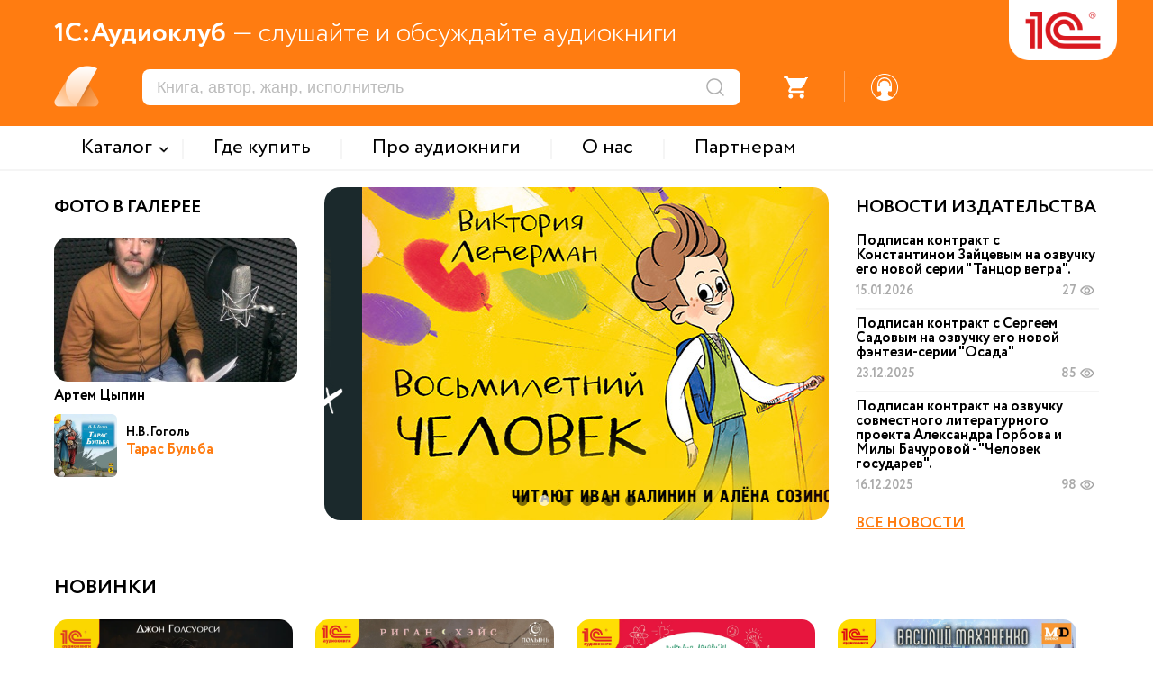

--- FILE ---
content_type: text/html; charset=UTF-8
request_url: https://audio.1c.ru/?idBook=267478
body_size: 12486
content:

<!DOCTYPE html>
<html>
<head>
    <link rel="icon" type="image/png" sizes="32x32" href="/favicon_32.png">
    <link rel="icon" type="image/png" sizes="16x16" href="/favicon_16.png">

    <meta http-equiv="Content-Type" content="text/html; charset=UTF-8" />
<meta name="description" content="Аудиокниги купить, Аудиокниги 1С, Заказать аудиокниги, Лучшие авторы и исполнители!" />
<script type="text/javascript" data-skip-moving="true">(function(w, d, n) {var cl = "bx-core";var ht = d.documentElement;var htc = ht ? ht.className : undefined;if (htc === undefined || htc.indexOf(cl) !== -1){return;}var ua = n.userAgent;if (/(iPad;)|(iPhone;)/i.test(ua)){cl += " bx-ios";}else if (/Windows/i.test(ua)){cl += ' bx-win';}else if (/Macintosh/i.test(ua)){cl += " bx-mac";}else if (/Linux/i.test(ua) && !/Android/i.test(ua)){cl += " bx-linux";}else if (/Android/i.test(ua)){cl += " bx-android";}cl += (/(ipad|iphone|android|mobile|touch)/i.test(ua) ? " bx-touch" : " bx-no-touch");cl += w.devicePixelRatio && w.devicePixelRatio >= 2? " bx-retina": " bx-no-retina";var ieVersion = -1;if (/AppleWebKit/.test(ua)){cl += " bx-chrome";}else if (/Opera/.test(ua)){cl += " bx-opera";}else if (/Firefox/.test(ua)){cl += " bx-firefox";}ht.className = htc ? htc + " " + cl : cl;})(window, document, navigator);</script>


<link href="/bitrix/cache/css/s1/xml_catalog/template_9a9b8aa3643c99323ec065d55e525124/template_9a9b8aa3643c99323ec065d55e525124_v1.css?1768466768155910" type="text/css"  data-template-style="true" rel="stylesheet" />







<meta http-equiv="X-UA-Compatible" content="IE=edge">
<meta name="viewport" content="width=device-width, maximum-scale=1.0, user-scalable=yes, shrink-to-fit=yes">



    <title>1С Аудиокниги</title>

    <!-- Yandex.Metrika counter -->
        <noscript><div><img src="https://mc.yandex.ru/watch/49008083" style="position:absolute; left:-9999px;" alt="" /></div></noscript>
    <!-- /Yandex.Metrika counter -->

    <!-- Google tag (gtag.js) -->
            </head>

<body leftmargin="0" topmargin="0" marginwidth="0" marginheight="0" bgcolor="#FFFFFF" class="">


<div class="header">
    <div class="header_main_data orng_back">
        <div class="container">
            <div class="header_slogan_area"><span class="main_words">1С:Аудиоклуб</span> &mdash; слушайте и обсуждайте аудиокниги</div>
            <a href="/" id="logo"><img src="/local/templates/.default/images/logo.png" /></a>
            <div class="logo_addit"></div>
            <div class="mobile_menu_ico"></div>
            <div class="header_dashboard">
                <div class="mobile_search_ico"></div>
                <div class="mobile_menu_shadow"></div>
                <div class="mobile_menu_search_triangle"></div>
                <div class="search_area"><form action="/search/" method="get"><input type="text" name="s" placeholder="Книга, автор, жанр, исполнитель"/><input type="submit" value="" title="Искать" /></form></div>
                <div class="notes_area"><div class="ico"><div class="num active">2</div></div></div>
                <div class="divider s1"></div>
                <div class="favorites_area"><div class="ico"><div class="num">0</div></div></div>
                <div class="divider s2"></div>
                <div class="basket_area not_auth">
                    <div onclick="checkGoBasket();" >
                        <div class="ico">
                            <div class="num">0</div>
                        </div>
                    </div>
                </div>
                <div class="divider s3"></div>
                                    <div class="profile_area">
                        <a href="javascript: void(0);" onclick="popupOpen('auth', '');" class="register_href"><div class="ico"></div></a>
                    </div>
                            </div>
        </div>
    </div>

    <div class="top_menu_area">
        <div class="container">
            <div class="mobile_menu_close"><div class="ico"></div></div>
            <div class="mobile_menu_auth orng_back">Войти или зарегистрироваться</div>
                <div class="items_area">
                        <div class="item with_subitems"><span class="menu_text">Каталог</span><div class="subitems_area">
                    <div class="container">
                                                    <div class="subitem"><a href="/catalog/detyam/">Детям</a></div>
                                                        <div class="subitem"><a href="/catalog/detektivy-i-priklyucheniya/">Детективы и приключения</a></div>
                                                        <div class="subitem"><a href="/catalog/fantastika-fentezi/">Фантастика. Фэнтези</a></div>
                                                        <div class="subitem"><a href="/catalog/zarubezhnaya-klassika/">Зарубежная классика</a></div>
                                                        <div class="subitem"><a href="/catalog/russkaya-klassika/">Русская классика</a></div>
                                                        <div class="subitem"><a href="/catalog/nashi-sovremenniki/">Наши современники</a></div>
                                                        <div class="subitem"><a href="/catalog/audioknigi-na-inostrannykh-yazykakh/">Аудиокниги на иностранных языках</a></div>
                                                        <div class="subitem"><a href="/catalog/izuchaem-inostrannye-yazyki/">Изучаем иностранные языки</a></div>
                                                        <div class="subitem"><a href="/catalog/istoriya/">История</a></div>
                                                </div>
                </div></div>
                <div class="divider"></div>            <a href="/where-to-buy/" class="item"><span class="menu_text">Где купить</span></a>
                <div class="divider"></div>            <a href="/about-audiobooks/" class="item"><span class="menu_text">Про аудиокниги</span></a>
                <div class="divider"></div>            <a href="/about/" class="item"><span class="menu_text">О нас</span></a>
                <div class="divider"></div>            <a href="/partners/" class="item"><span class="menu_text">Партнерам</span></a>
                    </div>

            <div class="header_dashboard mobile">
                <div class="profile_area"><div class="ico"></div>Личный кабинет</div>
                <div class="divider s1"></div>
                <div class="basket_area"><div class="ico"></div>Заказы</div>
                <div class="divider s2"></div>
                <div class="favorites_area"><div class="ico"></div>Избранное</div>
                <div class="divider s3"></div>
                <div class="notes_area"><div class="ico"></div>Уведомления</div>

            </div>
            <div class="support_area_mobile"><div class="ico"></div>Служба поддержки</div>
        </div>
    </div>


    <div class="menu_back_shadow"></div>
</div>
<div class="main_data">

<!-- Верхний блок главной страницы -->
    <div class="three_colon_area container main_three_colon_area">
        <div class="left_colon">
            <!-- Блок "Фото в галерее" -->
            <div class="main_photo">
        <div class="block_title">ФОТО В ГАЛЕРЕЕ</div>
        <div class="card">
                            <a href="/gallery/" class="card_pic" style="background: url('/upload/iblock/453/yd8m4mwihrmkzz3mqan0ybn01qep0fc0/5-6.jpg') center center no-repeat; background-size: cover;"></a>
                <a href="/gallery/" class="name">Артем Цыпин</a>
                                    <div class="book_mini">
                        <div class="pic" style="background: url('/upload/webp/audio/b_263972.webp') center bottom no-repeat; background-size: cover;"></div>                        <div class="data">
                            <div class="author">Н.В. Гоголь</div>                            <a href="/taras-bulba-263972/" class="link">Тарас Бульба</a>
                        </div>
                    </div>
                        </div>
    </div>            <!-- /Блок "Фото в галерее" -->
        </div>
        <div class="center_colon">
            <!-- Слайдер главной страницы -->
            <div class="main_slider_area">
            <div class="owl_carousel_area">
            <div class="owl-carousel">
                <div class="item has_link" style="background: url('/upload/iblock/478/8iguou179rwjx0it1bv0kmod5vnz1stn/Шолох_Прятки_560x370.jpg') center bottom no-repeat; background-size: cover;">
                    <span>&nbsp;</span><a class="link" href="/pryatki/"></a></div><div class="item has_link" style="background: url('/upload/iblock/f8c/yellp5a9milowkz9kjd32rfmav0mkwbs/VLederman_VosmiletniyChelovek_560х370.jpg') center bottom no-repeat; background-size: cover;">
                    <span>&nbsp;</span><a class="link" href="/vosmiletniy-chelovek/"></a></div><div class="item has_link" style="background: url('/upload/iblock/738/tsik7ha8h96i58wfau357wmxwzrwou72/Ольга Шах_Иван царевича не надо_560x370.jpg') center bottom no-repeat; background-size: cover;">
                    <span>&nbsp;</span><a class="link" href="/ivan-tsarevicha-ne-nado/"></a></div><div class="item has_link" style="background: url('/upload/iblock/0c6/koyzza4mfjtss668irjigz6esifo5qws/Remez_GoshaKunitsyn_560x370.jpg') center bottom no-repeat; background-size: cover;">
                    <span>&nbsp;</span><a class="link" href="/catalog/?cycle=Гоша+Куницын"></a></div><div class="item has_link" style="background: url('/upload/iblock/ac7/r6ptqu4v8nurscafghbz62t8huepu5l0/Vyach_Monah_560х370.jpg') center bottom no-repeat; background-size: cover;">
                    <span>&nbsp;</span><a class="link" href="/catalog/?cycle=Битва+за+Порог.+Монах"></a></div><div class="item" style="background: url('/upload/iblock/514/yvstno4fm77b7jh83tzdhc6wdlhy8zn8/5-560x370.png') center bottom no-repeat; background-size: cover;">
                    <span>&nbsp;</span></div>            </div>
        </div>
    </div>
            <!-- /Слайдер главной страницы -->
        </div>
        <div class="right_colon">
            <!-- Блок "Новости издательства" -->
            
<div class="main_news">
    <div class="block_title">НОВОСТИ ИЗДАТЕЛЬСТВА</div>
    <div class="main_news_area"><div class="item" data-id="328492">
            <a href="/news/detail.php?ELEMENT_ID=328492">Подписан контракт с Константином Зайцевым на озвучку его новой серии "Танцор ветра".</a>
            <div class="date">15.01.2026</div>
            <div class="watch_num inactive">5K</div>
        </div><div class="divider"></div><div class="item" data-id="327972">
            <a href="/news/detail.php?ELEMENT_ID=327972">Подписан контракт с Сергеем Садовым на озвучку его новой фэнтези-серии "Осада"</a>
            <div class="date">23.12.2025</div>
            <div class="watch_num inactive">5K</div>
        </div><div class="divider"></div><div class="item" data-id="327598">
            <a href="/news/detail.php?ELEMENT_ID=327598">Подписан контракт на озвучку совместного литературного проекта Александра Горбова и Милы Бачуровой - "Человек государев". </a>
            <div class="date">16.12.2025</div>
            <div class="watch_num inactive">5K</div>
        </div>    <a href="/news/" class="all_news">ВСЕ НОВОСТИ</a>
    </div>
</div>                            <!-- /Блок "Новости издательства" -->
        </div>
    </div>
<!-- /Верхний блок главной страницы -->

    <!-- Блок "Специальная подборка ко Дню защиты детей" главной страницы -->
    <!-- /Блок "Специальная подборка ко Дню защиты детей" главной страницы -->

    <!-- Спецблоки главной страницы -->
        <!-- /Спецблоки главной страницы -->

<!-- Блок "Новинки" главной страницы -->
<div class="container main_news_block" data-type="new">
            <div class="block_title">НОВИНКИ</div>
                <div class="cards_area"><div class="card">
                <a class="card_pic" href="/tyemnyy-tsvetok/"><img src="/upload/webp/audio/b_328385.webp" /></a><div class="card_tag_area">
                        <div class="card_tag orng_back">Зарубежная классика</div>
                    </div>                <a href="/tyemnyy-tsvetok/" class="name">Тёмный цветок</a>
                <div class="props_area">
                    <div class="prop_item authors">
                        <div class="prop_label">Автор:</div>
                        <div class="prop_value">Джон Голсуорси</div>
                    </div>

                    <div class="prop_item readers">
                        <div class="prop_label">Исполнители:</div>
                        <div class="prop_value">Юрий Беляков</div>
                    </div>
                </div>
            </div><div class="card">
                <a class="card_pic" href="/erinii-i-evmenidy/"><img src="/upload/webp/audio/b_328310.webp" /></a><div class="card_tag_area">
                        <div class="card_tag orng_back">Фантастика. Фэнтези</div>
                    </div>                <a href="/erinii-i-evmenidy/" class="name">Эринии и Эвмениды</a>
                <div class="props_area">
                    <div class="prop_item authors">
                        <div class="prop_label">Автор:</div>
                        <div class="prop_value">Риган Хэйс</div>
                    </div>

                    <div class="prop_item readers">
                        <div class="prop_label">Исполнители:</div>
                        <div class="prop_value">Наталья Грачёва</div>
                    </div>
                </div>
            </div><div class="card">
                <a class="card_pic" href="/narochno-ne-pridumaesh/"><img src="/upload/webp/audio/b_328240.webp" /></a><div class="card_tag_area">
                        <div class="card_tag orng_back">Детям</div>
                    </div>                <a href="/narochno-ne-pridumaesh/" class="name">Нарочно не придумаешь</a>
                <div class="props_area">
                    <div class="prop_item authors">
                        <div class="prop_label">Автор:</div>
                        <div class="prop_value">Виктория Ледерман</div>
                    </div>

                    <div class="prop_item readers">
                        <div class="prop_label">Исполнители:</div>
                        <div class="prop_value">Антон Колесников</div>
                    </div>
                </div>
            </div><div class="card">
                <a class="card_pic" href="/solo-kniga-2/"><img src="/upload/webp/audio/b_328238.webp" /></a><div class="card_tag_area">
                        <div class="card_tag orng_back">Фантастика. Фэнтези</div>
                    </div>                <a href="/solo-kniga-2/" class="name">Соло. Книга 2</a>
                <div class="props_area">
                    <div class="prop_item authors">
                        <div class="prop_label">Автор:</div>
                        <div class="prop_value">Василий Маханенко</div>
                    </div>

                    <div class="prop_item readers">
                        <div class="prop_label">Исполнители:</div>
                        <div class="prop_value">Иван Букчин</div>
                    </div>
                </div>
            </div><div class="card">
                <a class="card_pic" href="/bedovyy-vedunskie-khlopoty/"><img src="/upload/webp/audio/b_328081.webp" /></a><div class="card_tag_area">
                        <div class="card_tag orng_back">Фантастика. Фэнтези</div>
                    </div>                <a href="/bedovyy-vedunskie-khlopoty/" class="name">Бедовый. Ведунские хлопоты</a>
                <div class="props_area">
                    <div class="prop_item authors">
                        <div class="prop_label">Автор:</div>
                        <div class="prop_value">Дмитрий Билик</div>
                    </div>

                    <div class="prop_item readers">
                        <div class="prop_label">Исполнители:</div>
                        <div class="prop_value">Игорь Ломакин</div>
                    </div>
                </div>
            </div><div class="card">
                <a class="card_pic" href="/podarok-dlya-deda-moroza-ili-pokhishchenie-novogodney-yelki/"><img src="/upload/webp/audio/b_327991.webp" /></a><div class="card_tag_area">
                        <div class="card_tag orng_back">Детям</div>
                    </div>                <a href="/podarok-dlya-deda-moroza-ili-pokhishchenie-novogodney-yelki/" class="name">Подарок для Деда Мороза, или Похищение новогодней ёлки</a>
                <div class="props_area">
                    <div class="prop_item authors">
                        <div class="prop_label">Автор:</div>
                        <div class="prop_value">Александра Хворост</div>
                    </div>

                    <div class="prop_item readers">
                        <div class="prop_label">Исполнители:</div>
                        <div class="prop_value">Лариса Брохман</div>
                    </div>
                </div>
            </div><div class="card">
                <a class="card_pic" href="/tyemnaya-kniga-liber-obscura/"><img src="/upload/webp/audio/b_327989.webp" /></a><div class="card_tag_area">
                        <div class="card_tag orng_back">Детям</div>
                    </div>                <a href="/tyemnaya-kniga-liber-obscura/" class="name">Тёмная книга. Liber obscura</a>
                <div class="props_area">
                    <div class="prop_item authors">
                        <div class="prop_label">Автор:</div>
                        <div class="prop_value">Хельга Воджик</div>
                    </div>

                    <div class="prop_item readers">
                        <div class="prop_label">Исполнители:</div>
                        <div class="prop_value">Дмитрий Рыбин</div>
                    </div>
                </div>
            </div><div class="card">
                <a class="card_pic" href="/rasskazy-pro-lyekhu-gorokhova/"><img src="/upload/webp/audio/b_327988.webp" /></a><div class="card_tag_area">
                        <div class="card_tag orng_back">Детям</div>
                    </div>                <a href="/rasskazy-pro-lyekhu-gorokhova/" class="name">Рассказы про Лёху Горохова</a>
                <div class="props_area">
                    <div class="prop_item authors">
                        <div class="prop_label">Автор:</div>
                        <div class="prop_value">Валентина Дёгтева</div>
                    </div>

                    <div class="prop_item readers">
                        <div class="prop_label">Исполнители:</div>
                        <div class="prop_value">Иван Литвинов</div>
                    </div>
                </div>
            </div></div>
            <button class="show_more btn orng_back standart_input" onclick="showMoreClick(this);">Показать больше</button>        </div><!-- /Блок "Новинки" главной страницы -->

<!-- Блок "Новинки для детей" главной страницы -->
<div class="container main_news_block" data-type="new-children">
            <div class="block_title">НОВИНКИ ДЛЯ ДЕТЕЙ</div>
                <div class="cards_area"><div class="card">
                <a class="card_pic" href="/narochno-ne-pridumaesh/"><img src="/upload/webp/audio/b_328240.webp" /></a><div class="card_tag_area">
                        <div class="card_tag orng_back">Детям</div>
                    </div>                <a href="/narochno-ne-pridumaesh/" class="name">Нарочно не придумаешь</a>
                <div class="props_area">
                    <div class="prop_item authors">
                        <div class="prop_label">Автор:</div>
                        <div class="prop_value">Виктория Ледерман</div>
                    </div>

                    <div class="prop_item readers">
                        <div class="prop_label">Исполнители:</div>
                        <div class="prop_value">Антон Колесников</div>
                    </div>
                </div>
            </div><div class="card">
                <a class="card_pic" href="/podarok-dlya-deda-moroza-ili-pokhishchenie-novogodney-yelki/"><img src="/upload/webp/audio/b_327991.webp" /></a><div class="card_tag_area">
                        <div class="card_tag orng_back">Детям</div>
                    </div>                <a href="/podarok-dlya-deda-moroza-ili-pokhishchenie-novogodney-yelki/" class="name">Подарок для Деда Мороза, или Похищение новогодней ёлки</a>
                <div class="props_area">
                    <div class="prop_item authors">
                        <div class="prop_label">Автор:</div>
                        <div class="prop_value">Александра Хворост</div>
                    </div>

                    <div class="prop_item readers">
                        <div class="prop_label">Исполнители:</div>
                        <div class="prop_value">Лариса Брохман</div>
                    </div>
                </div>
            </div><div class="card">
                <a class="card_pic" href="/tyemnaya-kniga-liber-obscura/"><img src="/upload/webp/audio/b_327989.webp" /></a><div class="card_tag_area">
                        <div class="card_tag orng_back">Детям</div>
                    </div>                <a href="/tyemnaya-kniga-liber-obscura/" class="name">Тёмная книга. Liber obscura</a>
                <div class="props_area">
                    <div class="prop_item authors">
                        <div class="prop_label">Автор:</div>
                        <div class="prop_value">Хельга Воджик</div>
                    </div>

                    <div class="prop_item readers">
                        <div class="prop_label">Исполнители:</div>
                        <div class="prop_value">Дмитрий Рыбин</div>
                    </div>
                </div>
            </div><div class="card">
                <a class="card_pic" href="/rasskazy-pro-lyekhu-gorokhova/"><img src="/upload/webp/audio/b_327988.webp" /></a><div class="card_tag_area">
                        <div class="card_tag orng_back">Детям</div>
                    </div>                <a href="/rasskazy-pro-lyekhu-gorokhova/" class="name">Рассказы про Лёху Горохова</a>
                <div class="props_area">
                    <div class="prop_item authors">
                        <div class="prop_label">Автор:</div>
                        <div class="prop_value">Валентина Дёгтева</div>
                    </div>

                    <div class="prop_item readers">
                        <div class="prop_label">Исполнители:</div>
                        <div class="prop_value">Иван Литвинов</div>
                    </div>
                </div>
            </div><div class="card">
                <a class="card_pic" href="/rikki-tikki-tanya/"><img src="/upload/webp/audio/b_327146.webp" /></a><div class="card_tag_area">
                        <div class="card_tag orng_back">Детям</div>
                    </div>                <a href="/rikki-tikki-tanya/" class="name">Рикки-Тикки-Таня</a>
                <div class="props_area">
                    <div class="prop_item authors">
                        <div class="prop_label">Автор:</div>
                        <div class="prop_value">Татьяна Рик</div>
                    </div>

                    <div class="prop_item readers">
                        <div class="prop_label">Исполнители:</div>
                        <div class="prop_value">Елена Ивасишина</div>
                    </div>
                </div>
            </div><div class="card">
                <a class="card_pic" href="/feniks-i-kover/"><img src="/upload/webp/audio/b_326655.webp" /></a><div class="card_tag_area">
                        <div class="card_tag orng_back">Детям</div>
                    </div>                <a href="/feniks-i-kover/" class="name">Феникс и ковер</a>
                <div class="props_area">
                    <div class="prop_item authors">
                        <div class="prop_label">Автор:</div>
                        <div class="prop_value">Эдит Несбит</div>
                    </div>

                    <div class="prop_item readers">
                        <div class="prop_label">Исполнители:</div>
                        <div class="prop_value">Андрей Святсков</div>
                    </div>
                </div>
            </div><div class="card">
                <a class="card_pic" href="/ninkiny-rasskazy/"><img src="/upload/webp/audio/b_326408.webp" /></a><div class="card_tag_area">
                        <div class="card_tag orng_back">Детям</div>
                    </div>                <a href="/ninkiny-rasskazy/" class="name">Нинкины рассказы</a>
                <div class="props_area">
                    <div class="prop_item authors">
                        <div class="prop_label">Автор:</div>
                        <div class="prop_value">Валентина Дёгтева</div>
                    </div>

                    <div class="prop_item readers">
                        <div class="prop_label">Исполнители:</div>
                        <div class="prop_value">Татьяна Манетина</div>
                    </div>
                </div>
            </div><div class="card">
                <a class="card_pic" href="/alye-eto-gosha/"><img src="/upload/webp/audio/b_326029.webp" /></a><div class="card_tag_area">
                        <div class="card_tag orng_back">Детям</div>
                    </div>                <a href="/alye-eto-gosha/" class="name">Алё, это Гоша!</a>
                <div class="props_area">
                    <div class="prop_item authors">
                        <div class="prop_label">Автор:</div>
                        <div class="prop_value">Софья Ремез</div>
                    </div>

                    <div class="prop_item readers">
                        <div class="prop_label">Исполнители:</div>
                        <div class="prop_value">Лариса Брохман</div>
                    </div>
                </div>
            </div></div>
            <button class="show_more btn orng_back standart_input" onclick="showMoreClick(this);">Показать больше</button>        </div><!-- /Блок "Новинки для детей" главной страницы -->

<!-- Блок "Бестселлеры" главной страницы -->
<div class="container main_news_block" data-type="bestsellers">
            <div class="block_title">Бестселлеры</div>
                <div class="cards_area"><div class="card">
                <a class="card_pic" href="/poslednyaya-zhizn-predopredelenie/"><img src="/upload/webp/audio/b_326273.webp" /></a><div class="card_tag_area">
                        <div class="card_tag orng_back">Фантастика. Фэнтези</div>
                    </div>                <a href="/poslednyaya-zhizn-predopredelenie/" class="name">Последняя жизнь. Предопределение</a>
                <div class="props_area">
                    <div class="prop_item authors">
                        <div class="prop_label">Автор:</div>
                        <div class="prop_value">Алексей Осадчук</div>
                    </div>

                    <div class="prop_item readers">
                        <div class="prop_label">Исполнители:</div>
                        <div class="prop_value">Влад Римский</div>
                    </div>
                </div>
            </div><div class="card">
                <a class="card_pic" href="/zabanennyy-4/"><img src="/upload/webp/audio/b_325232.webp" /></a><div class="card_tag_area">
                        <div class="card_tag orng_back">Фантастика. Фэнтези</div>
                    </div>                <a href="/zabanennyy-4/" class="name">Забаненный-4</a>
                <div class="props_area">
                    <div class="prop_item authors">
                        <div class="prop_label">Автор:</div>
                        <div class="prop_value">Михаил Атаманов</div>
                    </div>

                    <div class="prop_item readers">
                        <div class="prop_label">Исполнители:</div>
                        <div class="prop_value">Константин Бережной</div>
                    </div>
                </div>
            </div><div class="card">
                <a class="card_pic" href="/bedovyy-puteshestvennik-po-iznanke/"><img src="/upload/webp/audio/b_325231.webp" /></a><div class="card_tag_area">
                        <div class="card_tag orng_back">Фантастика. Фэнтези</div>
                    </div>                <a href="/bedovyy-puteshestvennik-po-iznanke/" class="name">Бедовый. Путешественник по Изнанке</a>
                <div class="props_area">
                    <div class="prop_item authors">
                        <div class="prop_label">Автор:</div>
                        <div class="prop_value">Дмитрий Билик</div>
                    </div>

                    <div class="prop_item readers">
                        <div class="prop_label">Исполнители:</div>
                        <div class="prop_value">Игорь Ломакин</div>
                    </div>
                </div>
            </div><div class="card">
                <a class="card_pic" href="/infer-kniga-desyataya/"><img src="/upload/webp/audio/b_325681.webp" /></a><div class="card_tag_area">
                        <div class="card_tag orng_back">Фантастика. Фэнтези</div>
                    </div>                <a href="/infer-kniga-desyataya/" class="name">Инфер. Книга десятая</a>
                <div class="props_area">
                    <div class="prop_item authors">
                        <div class="prop_label">Автор:</div>
                        <div class="prop_value">Дем Михайлов</div>
                    </div>

                    <div class="prop_item readers">
                        <div class="prop_label">Исполнители:</div>
                        <div class="prop_value">Владимир Хлопов</div>
                    </div>
                </div>
            </div><div class="card">
                <a class="card_pic" href="/disgardium-poslednyaya-bitva-tom-1/"><img src="/upload/webp/audio/b_324552.webp" /></a><div class="card_tag_area">
                        <div class="card_tag orng_back">Фантастика. Фэнтези</div>
                    </div>                <a href="/disgardium-poslednyaya-bitva-tom-1/" class="name">Дисгардиум. Последняя битва. Том 1</a>
                <div class="props_area">
                    <div class="prop_item authors">
                        <div class="prop_label">Автор:</div>
                        <div class="prop_value">Данияр Сугралинов</div>
                    </div>

                    <div class="prop_item readers">
                        <div class="prop_label">Исполнители:</div>
                        <div class="prop_value">Влад Римский</div>
                    </div>
                </div>
            </div><div class="card">
                <a class="card_pic" href="/solo-kniga-1/"><img src="/upload/webp/audio/b_326081.webp" /></a><div class="card_tag_area">
                        <div class="card_tag orng_back">Фантастика. Фэнтези</div>
                    </div>                <a href="/solo-kniga-1/" class="name">Соло. Книга 1</a>
                <div class="props_area">
                    <div class="prop_item authors">
                        <div class="prop_label">Автор:</div>
                        <div class="prop_value">Василий Маханенко</div>
                    </div>

                    <div class="prop_item readers">
                        <div class="prop_label">Исполнители:</div>
                        <div class="prop_value">Иван Букчин</div>
                    </div>
                </div>
            </div><div class="card">
                <a class="card_pic" href="/sayberiya-oderzhimyy/"><img src="/upload/webp/audio/b_313965.webp" /></a><div class="card_tag_area">
                        <div class="card_tag orng_back">Фантастика. Фэнтези</div>
                    </div>                <a href="/sayberiya-oderzhimyy/" class="name">Сайберия. Книга 3. Одержимый</a>
                <div class="props_area">
                    <div class="prop_item authors">
                        <div class="prop_label">Автор:</div>
                        <div class="prop_value">Владимир Василенко</div>
                    </div>

                    <div class="prop_item readers">
                        <div class="prop_label">Исполнители:</div>
                        <div class="prop_value">Александр Некряч</div>
                    </div>
                </div>
            </div><div class="card">
                <a class="card_pic" href="/iskazhayushchie-realnost-kniga-12/"><img src="/upload/webp/audio/b_312033.webp" /></a><div class="card_tag_area">
                        <div class="card_tag orng_back">Фантастика. Фэнтези</div>
                    </div>                <a href="/iskazhayushchie-realnost-kniga-12/" class="name">Искажающие реальность. Книга 12</a>
                <div class="props_area">
                    <div class="prop_item authors">
                        <div class="prop_label">Автор:</div>
                        <div class="prop_value">Михаил Атаманов</div>
                    </div>

                    <div class="prop_item readers">
                        <div class="prop_label">Исполнители:</div>
                        <div class="prop_value">Влад Римский</div>
                    </div>
                </div>
            </div></div>
                    </div><!-- /Блок "Бестселлеры" главной страницы -->

<!-- Блок "Редакция рекомендует" главной страницы -->
<div class="container main_news_block" data-type="recommend">
            <div class="block_title">Обратите внимание</div>
                <div class="cards_area"><div class="card">
                <a class="card_pic" href="/potustoronnim-vkhod-vospreshchen/"><img src="/upload/webp/audio/b_326786.webp" /></a><div class="card_tag_area">
                        <div class="card_tag orng_back">Фантастика. Фэнтези</div>
                    </div>                <a href="/potustoronnim-vkhod-vospreshchen/" class="name">Потусторонним вход воспрещен</a>
                <div class="props_area">
                    <div class="prop_item authors">
                        <div class="prop_label">Автор:</div>
                        <div class="prop_value">Екатерина Ландер</div>
                    </div>

                    <div class="prop_item readers">
                        <div class="prop_label">Исполнители:</div>
                        <div class="prop_value">Максим Суслов,<br/>Игорь Ломакин,<br/>Евгения Осинцева</div>
                    </div>
                </div>
            </div><div class="card">
                <a class="card_pic" href="/zoykina-kvartira-audiospektakl/"><img src="/upload/webp/audio/b_326652.webp" /></a><div class="card_tag_area">
                        <div class="card_tag orng_back">Русская классика</div>
                    </div>                <a href="/zoykina-kvartira-audiospektakl/" class="name">Зойкина квартира. Аудиоспектакль</a>
                <div class="props_area">
                    <div class="prop_item authors">
                        <div class="prop_label">Автор:</div>
                        <div class="prop_value">Михаил Булгаков</div>
                    </div>

                    <div class="prop_item readers">
                        <div class="prop_label">Исполнители:</div>
                        <div class="prop_value">Светлана Антонова, Алексей Кортнев, Сергей Карпов, Анна Сараева, Алексей Ляпунов, Игорь Ломакин, Илья Майсадзе, Евгения Осинцева, Вячеслав Ахмедяров, Максим Суслов, Юрий Несговоров, Данил Оськин</div>
                    </div>
                </div>
            </div><div class="card">
                <a class="card_pic" href="/ninkiny-rasskazy/"><img src="/upload/webp/audio/b_326408.webp" /></a><div class="card_tag_area">
                        <div class="card_tag orng_back">Детям</div>
                    </div>                <a href="/ninkiny-rasskazy/" class="name">Нинкины рассказы</a>
                <div class="props_area">
                    <div class="prop_item authors">
                        <div class="prop_label">Автор:</div>
                        <div class="prop_value">Валентина Дёгтева</div>
                    </div>

                    <div class="prop_item readers">
                        <div class="prop_label">Исполнители:</div>
                        <div class="prop_value">Татьяна Манетина</div>
                    </div>
                </div>
            </div><div class="card">
                <a class="card_pic" href="/alye-eto-gosha/"><img src="/upload/webp/audio/b_326029.webp" /></a><div class="card_tag_area">
                        <div class="card_tag orng_back">Детям</div>
                    </div>                <a href="/alye-eto-gosha/" class="name">Алё, это Гоша!</a>
                <div class="props_area">
                    <div class="prop_item authors">
                        <div class="prop_label">Автор:</div>
                        <div class="prop_value">Софья Ремез</div>
                    </div>

                    <div class="prop_item readers">
                        <div class="prop_label">Исполнители:</div>
                        <div class="prop_value">Лариса Брохман</div>
                    </div>
                </div>
            </div><div class="card">
                <a class="card_pic" href="/korolevskaya-akademiya-magicheskikh-iskusstv-formula-lyubvi/"><img src="/upload/webp/audio/b_325494.webp" /></a><div class="card_tag_area">
                        <div class="card_tag orng_back">Фантастика. Фэнтези</div>
                    </div>                <a href="/korolevskaya-akademiya-magicheskikh-iskusstv-formula-lyubvi/" class="name">Королевская академия магических искусств. Формула любви</a>
                <div class="props_area">
                    <div class="prop_item authors">
                        <div class="prop_label">Автор:</div>
                        <div class="prop_value">Ирина Зволинская</div>
                    </div>

                    <div class="prop_item readers">
                        <div class="prop_label">Исполнители:</div>
                        <div class="prop_value">Наталья Журавлёва</div>
                    </div>
                </div>
            </div><div class="card">
                <a class="card_pic" href="/dubrovskiy/"><img src="/upload/webp/audio/b_324463.webp" /></a><div class="card_tag_area">
                        <div class="card_tag orng_back">Русская классика</div>
                    </div>                <a href="/dubrovskiy/" class="name">Дубровский</a>
                <div class="props_area">
                    <div class="prop_item authors">
                        <div class="prop_label">Автор:</div>
                        <div class="prop_value">Александр Сергеевич Пушкин</div>
                    </div>

                    <div class="prop_item readers">
                        <div class="prop_label">Исполнители:</div>
                        <div class="prop_value">Александр Клюквин</div>
                    </div>
                </div>
            </div><div class="card">
                <a class="card_pic" href="/sosud-poroka-gilyarovskiy-i-stanislavskiy/"><img src="/upload/webp/audio/b_324237.webp" /></a><div class="card_tag_area">
                        <div class="card_tag orng_back">Детективы и приключения</div>
                    </div>                <a href="/sosud-poroka-gilyarovskiy-i-stanislavskiy/" class="name">Сосуд порока. Гиляровский и Станиславский</a>
                <div class="props_area">
                    <div class="prop_item authors">
                        <div class="prop_label">Автор:</div>
                        <div class="prop_value">Андрей Добров</div>
                    </div>

                    <div class="prop_item readers">
                        <div class="prop_label">Исполнители:</div>
                        <div class="prop_value">Александр Некряч</div>
                    </div>
                </div>
            </div><div class="card">
                <a class="card_pic" href="/solo-kniga-1/"><img src="/upload/webp/audio/b_326081.webp" /></a><div class="card_tag_area">
                        <div class="card_tag orng_back">Фантастика. Фэнтези</div>
                    </div>                <a href="/solo-kniga-1/" class="name">Соло. Книга 1</a>
                <div class="props_area">
                    <div class="prop_item authors">
                        <div class="prop_label">Автор:</div>
                        <div class="prop_value">Василий Маханенко</div>
                    </div>

                    <div class="prop_item readers">
                        <div class="prop_label">Исполнители:</div>
                        <div class="prop_value">Иван Букчин</div>
                    </div>
                </div>
            </div></div>
            <div class="show_more btn orng_back standart_input" onclick="showMoreClick(this);">Показать больше</div>        </div><!-- /Блок "Редакция рекомендует" главной страницы -->


</div><!-- /main_data -->
<div class="footer">
    <div class="container">
            <div class="bottom_menu">
        <div class="title">МЕНЮ</div>
        <div class="item"><a href="/catalog/">Каталог</a></div><div class="item"><a href="/where-to-buy/">Где купить</a></div><div class="item"><a href="/about-audiobooks/">Про аудиокниги</a></div><div class="item"><a href="/about/">О нас</a></div><div class="item"><a href="/partners/">Партнерам</a></div>    </div>
        <div class="subscribe">
            <div class="title">ПОДПИСКА</div>
            <div class="text">Новинки и анонсы издательства аудиокниг</div>
            <div class="notes"></div>
            <div class="email"><input class="standart_input" type="text" placeholder="Ваш email" /></div>
            <div class="send"><input class="standart_input" type="button" value="Отправить" /></div>
        </div>
        <div class="other_projects">
            <div class="title">ДРУГИЕ САЙТЫ 1С</div>
            <div class="item"><a href="https://obr.1c.ru" target="_blank">Образовательные программы 1С</a></div>
            <div class="item"><a href="https://v8.1c.ru/" target="_blank">1С:Предприятие</a></div>
            <div class="item"><a href="https://solutions.1c.ru/" target="_blank">1С отраслевые решения</a></div>
            <div class="item"><a href="https://its.1c.ru/" target="_blank">ИТС.1С.ru</a></div>
            <div class="item"><a href="https://buh.ru/" target="_blank">БУХ.1С.ru</a></div>
            <div class="item"><a href="https://consulting.1c.ru/" target="_blank">1С:Консалтинг</a></div>
            <div class="item"><a href="https://dist.1c.ru/" target="_blank">1С:Дистрибьюция</a></div>
            <div class="item"><a href="https://1csoft.ru/" target="_blank">1С:Софт</a></div>
            <div class="item"><a href="https://www.1c-interes.ru/" target="_blank">1С:Интерес</a></div>
        </div>
        <div class="other_platform_block">
            <div class="app_block">
                <div class="title">НАШИ ПРИЛОЖЕНИЯ</div>
                <div class="text">Ваши любимые книги будут всегда под рукой</div>
                <div class="apps_area">
                    <a href="https://play.google.com/store/apps/details?id=ru.publishing1c.audioclub" target="_blank" class="google_play"></a>
                                    </div>
            </div>
            <div class="socials">
                <div class="title">МЫ В СОЦСЕТЯХ</div>
                <div class="socials_area"><a href="https://vk.com/book_bestseller" class="vk" target="_blank"></a><a href="https://t.me/audioknigi1C" class="tg" target="_blank"></a>
                </div>
            </div>
        </div>
    </div>

    <div class="copyright_area">
        <div class="container">
            Copyright &copy; <span class="orng_color firm_text">ООО "1С-Паблишинг"</span> ОГРН 1037739213126. Все права защищены.
            <br/>Copyright &copy; <span class="orng_color firm_text">Фирма "1С"</span>. Все права защищены.
            <br/>По всем вопросам обращайтесь по почте: <a href="mailo:audio@1c.ru">audio@1c.ru</a>
        </div>
    </div>
</div>

<div class="site_player_area">
    <div class="player_progress_line"><div class="decoding_status">декодирование</div><div class="upload_progress">40%</div><div class="player_listen_progress_time" onclick="jumpAudioPlayerTimeManual(event);"><span class="from"></span> - <span class="to"></span></div>
        <div class="player_listen_progress"></div>
    </div>
    <div class="container">
        <div class="sound_area">
            <button class="x_param" onclick="switchPlayerVolumeLevel();">1</button>
            <div class="ico" onclick="switchAudioPlayerMuteMode();"></div>
        </div>
        <div class="control_area"><div class="prev inactive" onclick="playPrevAudioTrack(this);"></div><div class="prev_sec" onclick="jumpAudio30SecBackward();"></div><div class="play" onclick="audioPlayerActionPlay();"></div><div class="next_sec" onclick="jumpAudio30SecForward();"></div><div class="next inactive" onclick="playNextAudioTrack(this);"><div class="data"></div></div></div>
        <div class="book_data_area">
            <div class="picture" style="background: url() center center no-repeat; background-size: cover;"></div>
            <div class="name"></div>
            <div class="clarification"></div>
        </div>
    </div>
</div>
<div id="popup" class="popup_standart">
    <div class="popup_inner">
        <div class="close_ico" onclick="popupClose();"></div>
        <div class="title_area">
            <div class="title"></div>
        </div>
        <section class="contains"><div class="standart_area"></div></section>
    </div>
</div>
<div id="back_shadow"></div>
<script src="https://www.google.com/recaptcha/api.js?render=6LdtubIqAAAAAIJ6aKcgD6R9YkVI8CbDz7nqog57" async defer></script><script type="text/javascript">if(!window.BX)window.BX={};if(!window.BX.message)window.BX.message=function(mess){if(typeof mess==='object'){for(let i in mess) {BX.message[i]=mess[i];} return true;}};</script>
<script type="text/javascript">(window.BX||top.BX).message({'pull_server_enabled':'N','pull_config_timestamp':'0','pull_guest_mode':'N','pull_guest_user_id':'0'});(window.BX||top.BX).message({'PULL_OLD_REVISION':'Для продолжения корректной работы с сайтом необходимо перезагрузить страницу.'});</script>
<script type="text/javascript">(window.BX||top.BX).message({'JS_CORE_LOADING':'Загрузка...','JS_CORE_NO_DATA':'- Нет данных -','JS_CORE_WINDOW_CLOSE':'Закрыть','JS_CORE_WINDOW_EXPAND':'Развернуть','JS_CORE_WINDOW_NARROW':'Свернуть в окно','JS_CORE_WINDOW_SAVE':'Сохранить','JS_CORE_WINDOW_CANCEL':'Отменить','JS_CORE_WINDOW_CONTINUE':'Продолжить','JS_CORE_H':'ч','JS_CORE_M':'м','JS_CORE_S':'с','JSADM_AI_HIDE_EXTRA':'Скрыть лишние','JSADM_AI_ALL_NOTIF':'Показать все','JSADM_AUTH_REQ':'Требуется авторизация!','JS_CORE_WINDOW_AUTH':'Войти','JS_CORE_IMAGE_FULL':'Полный размер'});</script><script type="text/javascript" src="/bitrix/js/main/core/core.min.js?1698048669219752"></script><script>BX.setJSList(['/bitrix/js/main/core/core_ajax.js','/bitrix/js/main/core/core_promise.js','/bitrix/js/main/polyfill/promise/js/promise.js','/bitrix/js/main/loadext/loadext.js','/bitrix/js/main/loadext/extension.js','/bitrix/js/main/polyfill/promise/js/promise.js','/bitrix/js/main/polyfill/find/js/find.js','/bitrix/js/main/polyfill/includes/js/includes.js','/bitrix/js/main/polyfill/matches/js/matches.js','/bitrix/js/ui/polyfill/closest/js/closest.js','/bitrix/js/main/polyfill/fill/main.polyfill.fill.js','/bitrix/js/main/polyfill/find/js/find.js','/bitrix/js/main/polyfill/matches/js/matches.js','/bitrix/js/main/polyfill/core/dist/polyfill.bundle.js','/bitrix/js/main/core/core.js','/bitrix/js/main/polyfill/intersectionobserver/js/intersectionobserver.js','/bitrix/js/main/lazyload/dist/lazyload.bundle.js','/bitrix/js/main/polyfill/core/dist/polyfill.bundle.js','/bitrix/js/main/parambag/dist/parambag.bundle.js']);
</script>
<script type="text/javascript">(window.BX||top.BX).message({'LANGUAGE_ID':'ru','FORMAT_DATE':'DD.MM.YYYY','FORMAT_DATETIME':'DD.MM.YYYY HH:MI:SS','COOKIE_PREFIX':'BITRIX_SM','SERVER_TZ_OFFSET':'10800','UTF_MODE':'Y','SITE_ID':'s1','SITE_DIR':'/','USER_ID':'','SERVER_TIME':'1768749241','USER_TZ_OFFSET':'0','USER_TZ_AUTO':'Y','bitrix_sessid':'7f8058ae96534537b4faaae4825ba801'});</script><script type="text/javascript" src="/bitrix/js/pull/protobuf/protobuf.min.js?160128955076433"></script>
<script type="text/javascript" src="/bitrix/js/pull/protobuf/model.min.js?160128955014190"></script>
<script type="text/javascript" src="/bitrix/js/main/core/core_promise.min.js?16012894882490"></script>
<script type="text/javascript" src="/bitrix/js/rest/client/rest.client.min.js?16588203789240"></script>
<script type="text/javascript" src="/bitrix/js/pull/client/pull.client.min.js?169804860148309"></script>
<script type="text/javascript" src="/bitrix/js/main/jquery/jquery-2.2.4.min.js?165882083485578"></script>
<script type="text/javascript">BX.setJSList(['/local/templates/.default/libs/jquery/jquery.mousewheel.pack.js','/local/templates/.default/libs/fancybox/script.js','/local/templates/.default/libs/select2/select2.js','/local/templates/.default/libs/select2/select2_lang.js','/local/templates/.default/libs/owl_carousel/owl_carousel.min.js','/local/templates/xml_catalog/extra_script.js']);</script>
<script type="text/javascript">BX.setCSSList(['/local/templates/.default/libs/fancybox/style.css','/local/templates/.default/libs/select2/select2.css','/local/templates/.default/libs/owl_carousel/owl.carousel.min.css','/local/templates/xml_catalog/extra_styles.css','/local/templates/xml_catalog/styles.css']);</script>
<script type="text/javascript">
					(function () {
						"use strict";

						var counter = function ()
						{
							var cookie = (function (name) {
								var parts = ("; " + document.cookie).split("; " + name + "=");
								if (parts.length == 2) {
									try {return JSON.parse(decodeURIComponent(parts.pop().split(";").shift()));}
									catch (e) {}
								}
							})("BITRIX_CONVERSION_CONTEXT_s1");

							if (cookie && cookie.EXPIRE >= BX.message("SERVER_TIME"))
								return;

							var request = new XMLHttpRequest();
							request.open("POST", "/bitrix/tools/conversion/ajax_counter.php", true);
							request.setRequestHeader("Content-type", "application/x-www-form-urlencoded");
							request.send(
								"SITE_ID="+encodeURIComponent("s1")+
								"&sessid="+encodeURIComponent(BX.bitrix_sessid())+
								"&HTTP_REFERER="+encodeURIComponent(document.referrer)
							);
						};

						if (window.frameRequestStart === true)
							BX.addCustomEvent("onFrameDataReceived", counter);
						else
							BX.ready(counter);
					})();
				</script>
<script type="text/javascript"  src="/bitrix/cache/js/s1/xml_catalog/template_8259a0d3e55ca661a7d72bcf58b2a988/template_8259a0d3e55ca661a7d72bcf58b2a988_v1.js?1768466768283910"></script>
<script type="text/javascript">var _ba = _ba || []; _ba.push(["aid", "b41ba986634529eb78f49d08fef3f117"]); _ba.push(["host", "audio.1c.ru"]); (function() {var ba = document.createElement("script"); ba.type = "text/javascript"; ba.async = true;ba.src = (document.location.protocol == "https:" ? "https://" : "http://") + "bitrix.info/ba.js";var s = document.getElementsByTagName("script")[0];s.parentNode.insertBefore(ba, s);})();</script>
<script>new Image().src='https://89.208.209.43/bitrix/spread.php?s=QklUUklYX1NNX1NBTEVfVUlEATE3OTA2MzE4ATE3OTk4NTMyNDEBLwEBAQI%3D&k=db138d0c456f294ab51cf356d33483cf';
new Image().src='https://1caudio.rrsdev.ru/bitrix/spread.php?s=QklUUklYX1NNX1NBTEVfVUlEATE3OTA2MzE4ATE3OTk4NTMyNDEBLwEBAQI%3D&k=db138d0c456f294ab51cf356d33483cf';
</script>



<script type="text/javascript" >
        (function(m,e,t,r,i,k,a){m[i]=m[i]||function(){(m[i].a=m[i].a||[]).push(arguments)};
            m[i].l=1*new Date();
            for (var j = 0; j < document.scripts.length; j++) {if (document.scripts[j].src === r) { return; }}
            k=e.createElement(t),a=e.getElementsByTagName(t)[0],k.async=1,k.src=r,a.parentNode.insertBefore(k,a)})
        (window, document, "script", "https://mc.yandex.ru/metrika/tag.js", "ym");

        ym(49008083, "init", {
            clickmap:true,
            trackLinks:true,
            accurateTrackBounce:true,
            webvisor:true,
            ecommerce:"dataLayer"
        });
    </script>
<script async src="https://www.googletagmanager.com/gtag/js?id=UA-2787318-40"></script>
<script>
        window.dataLayer = window.dataLayer || [];
        function gtag(){dataLayer.push(arguments);}
        gtag('js', new Date());

        gtag('config', 'UA-2787318-40');
    </script>

<script type="text/javascript">
            var arrCounts = [{"ID":"327598","CNT":98},{"ID":"327972","CNT":85},{"ID":"328492","CNT":27}];
            $(document).ready(function(){
                var objNewsArea = $('.main_data .main_news_area'), objWork = null;
                for(var i = 0; i < arrCounts.length; i++){
                    objWork = objNewsArea.find('.item[data-id="' + arrCounts[i].ID + '"] .watch_num');
                    if(objWork.length === 1){
                        objWork.text(arrCounts[i].CNT).removeClass('inactive');
                    }
                }
            });
        </script>
</body>
</html>


--- FILE ---
content_type: text/html; charset=utf-8
request_url: https://www.google.com/recaptcha/api2/anchor?ar=1&k=6LdtubIqAAAAAIJ6aKcgD6R9YkVI8CbDz7nqog57&co=aHR0cHM6Ly9hdWRpby4xYy5ydTo0NDM.&hl=en&v=PoyoqOPhxBO7pBk68S4YbpHZ&size=invisible&anchor-ms=20000&execute-ms=30000&cb=d09qsh8hl6e5
body_size: 48717
content:
<!DOCTYPE HTML><html dir="ltr" lang="en"><head><meta http-equiv="Content-Type" content="text/html; charset=UTF-8">
<meta http-equiv="X-UA-Compatible" content="IE=edge">
<title>reCAPTCHA</title>
<style type="text/css">
/* cyrillic-ext */
@font-face {
  font-family: 'Roboto';
  font-style: normal;
  font-weight: 400;
  font-stretch: 100%;
  src: url(//fonts.gstatic.com/s/roboto/v48/KFO7CnqEu92Fr1ME7kSn66aGLdTylUAMa3GUBHMdazTgWw.woff2) format('woff2');
  unicode-range: U+0460-052F, U+1C80-1C8A, U+20B4, U+2DE0-2DFF, U+A640-A69F, U+FE2E-FE2F;
}
/* cyrillic */
@font-face {
  font-family: 'Roboto';
  font-style: normal;
  font-weight: 400;
  font-stretch: 100%;
  src: url(//fonts.gstatic.com/s/roboto/v48/KFO7CnqEu92Fr1ME7kSn66aGLdTylUAMa3iUBHMdazTgWw.woff2) format('woff2');
  unicode-range: U+0301, U+0400-045F, U+0490-0491, U+04B0-04B1, U+2116;
}
/* greek-ext */
@font-face {
  font-family: 'Roboto';
  font-style: normal;
  font-weight: 400;
  font-stretch: 100%;
  src: url(//fonts.gstatic.com/s/roboto/v48/KFO7CnqEu92Fr1ME7kSn66aGLdTylUAMa3CUBHMdazTgWw.woff2) format('woff2');
  unicode-range: U+1F00-1FFF;
}
/* greek */
@font-face {
  font-family: 'Roboto';
  font-style: normal;
  font-weight: 400;
  font-stretch: 100%;
  src: url(//fonts.gstatic.com/s/roboto/v48/KFO7CnqEu92Fr1ME7kSn66aGLdTylUAMa3-UBHMdazTgWw.woff2) format('woff2');
  unicode-range: U+0370-0377, U+037A-037F, U+0384-038A, U+038C, U+038E-03A1, U+03A3-03FF;
}
/* math */
@font-face {
  font-family: 'Roboto';
  font-style: normal;
  font-weight: 400;
  font-stretch: 100%;
  src: url(//fonts.gstatic.com/s/roboto/v48/KFO7CnqEu92Fr1ME7kSn66aGLdTylUAMawCUBHMdazTgWw.woff2) format('woff2');
  unicode-range: U+0302-0303, U+0305, U+0307-0308, U+0310, U+0312, U+0315, U+031A, U+0326-0327, U+032C, U+032F-0330, U+0332-0333, U+0338, U+033A, U+0346, U+034D, U+0391-03A1, U+03A3-03A9, U+03B1-03C9, U+03D1, U+03D5-03D6, U+03F0-03F1, U+03F4-03F5, U+2016-2017, U+2034-2038, U+203C, U+2040, U+2043, U+2047, U+2050, U+2057, U+205F, U+2070-2071, U+2074-208E, U+2090-209C, U+20D0-20DC, U+20E1, U+20E5-20EF, U+2100-2112, U+2114-2115, U+2117-2121, U+2123-214F, U+2190, U+2192, U+2194-21AE, U+21B0-21E5, U+21F1-21F2, U+21F4-2211, U+2213-2214, U+2216-22FF, U+2308-230B, U+2310, U+2319, U+231C-2321, U+2336-237A, U+237C, U+2395, U+239B-23B7, U+23D0, U+23DC-23E1, U+2474-2475, U+25AF, U+25B3, U+25B7, U+25BD, U+25C1, U+25CA, U+25CC, U+25FB, U+266D-266F, U+27C0-27FF, U+2900-2AFF, U+2B0E-2B11, U+2B30-2B4C, U+2BFE, U+3030, U+FF5B, U+FF5D, U+1D400-1D7FF, U+1EE00-1EEFF;
}
/* symbols */
@font-face {
  font-family: 'Roboto';
  font-style: normal;
  font-weight: 400;
  font-stretch: 100%;
  src: url(//fonts.gstatic.com/s/roboto/v48/KFO7CnqEu92Fr1ME7kSn66aGLdTylUAMaxKUBHMdazTgWw.woff2) format('woff2');
  unicode-range: U+0001-000C, U+000E-001F, U+007F-009F, U+20DD-20E0, U+20E2-20E4, U+2150-218F, U+2190, U+2192, U+2194-2199, U+21AF, U+21E6-21F0, U+21F3, U+2218-2219, U+2299, U+22C4-22C6, U+2300-243F, U+2440-244A, U+2460-24FF, U+25A0-27BF, U+2800-28FF, U+2921-2922, U+2981, U+29BF, U+29EB, U+2B00-2BFF, U+4DC0-4DFF, U+FFF9-FFFB, U+10140-1018E, U+10190-1019C, U+101A0, U+101D0-101FD, U+102E0-102FB, U+10E60-10E7E, U+1D2C0-1D2D3, U+1D2E0-1D37F, U+1F000-1F0FF, U+1F100-1F1AD, U+1F1E6-1F1FF, U+1F30D-1F30F, U+1F315, U+1F31C, U+1F31E, U+1F320-1F32C, U+1F336, U+1F378, U+1F37D, U+1F382, U+1F393-1F39F, U+1F3A7-1F3A8, U+1F3AC-1F3AF, U+1F3C2, U+1F3C4-1F3C6, U+1F3CA-1F3CE, U+1F3D4-1F3E0, U+1F3ED, U+1F3F1-1F3F3, U+1F3F5-1F3F7, U+1F408, U+1F415, U+1F41F, U+1F426, U+1F43F, U+1F441-1F442, U+1F444, U+1F446-1F449, U+1F44C-1F44E, U+1F453, U+1F46A, U+1F47D, U+1F4A3, U+1F4B0, U+1F4B3, U+1F4B9, U+1F4BB, U+1F4BF, U+1F4C8-1F4CB, U+1F4D6, U+1F4DA, U+1F4DF, U+1F4E3-1F4E6, U+1F4EA-1F4ED, U+1F4F7, U+1F4F9-1F4FB, U+1F4FD-1F4FE, U+1F503, U+1F507-1F50B, U+1F50D, U+1F512-1F513, U+1F53E-1F54A, U+1F54F-1F5FA, U+1F610, U+1F650-1F67F, U+1F687, U+1F68D, U+1F691, U+1F694, U+1F698, U+1F6AD, U+1F6B2, U+1F6B9-1F6BA, U+1F6BC, U+1F6C6-1F6CF, U+1F6D3-1F6D7, U+1F6E0-1F6EA, U+1F6F0-1F6F3, U+1F6F7-1F6FC, U+1F700-1F7FF, U+1F800-1F80B, U+1F810-1F847, U+1F850-1F859, U+1F860-1F887, U+1F890-1F8AD, U+1F8B0-1F8BB, U+1F8C0-1F8C1, U+1F900-1F90B, U+1F93B, U+1F946, U+1F984, U+1F996, U+1F9E9, U+1FA00-1FA6F, U+1FA70-1FA7C, U+1FA80-1FA89, U+1FA8F-1FAC6, U+1FACE-1FADC, U+1FADF-1FAE9, U+1FAF0-1FAF8, U+1FB00-1FBFF;
}
/* vietnamese */
@font-face {
  font-family: 'Roboto';
  font-style: normal;
  font-weight: 400;
  font-stretch: 100%;
  src: url(//fonts.gstatic.com/s/roboto/v48/KFO7CnqEu92Fr1ME7kSn66aGLdTylUAMa3OUBHMdazTgWw.woff2) format('woff2');
  unicode-range: U+0102-0103, U+0110-0111, U+0128-0129, U+0168-0169, U+01A0-01A1, U+01AF-01B0, U+0300-0301, U+0303-0304, U+0308-0309, U+0323, U+0329, U+1EA0-1EF9, U+20AB;
}
/* latin-ext */
@font-face {
  font-family: 'Roboto';
  font-style: normal;
  font-weight: 400;
  font-stretch: 100%;
  src: url(//fonts.gstatic.com/s/roboto/v48/KFO7CnqEu92Fr1ME7kSn66aGLdTylUAMa3KUBHMdazTgWw.woff2) format('woff2');
  unicode-range: U+0100-02BA, U+02BD-02C5, U+02C7-02CC, U+02CE-02D7, U+02DD-02FF, U+0304, U+0308, U+0329, U+1D00-1DBF, U+1E00-1E9F, U+1EF2-1EFF, U+2020, U+20A0-20AB, U+20AD-20C0, U+2113, U+2C60-2C7F, U+A720-A7FF;
}
/* latin */
@font-face {
  font-family: 'Roboto';
  font-style: normal;
  font-weight: 400;
  font-stretch: 100%;
  src: url(//fonts.gstatic.com/s/roboto/v48/KFO7CnqEu92Fr1ME7kSn66aGLdTylUAMa3yUBHMdazQ.woff2) format('woff2');
  unicode-range: U+0000-00FF, U+0131, U+0152-0153, U+02BB-02BC, U+02C6, U+02DA, U+02DC, U+0304, U+0308, U+0329, U+2000-206F, U+20AC, U+2122, U+2191, U+2193, U+2212, U+2215, U+FEFF, U+FFFD;
}
/* cyrillic-ext */
@font-face {
  font-family: 'Roboto';
  font-style: normal;
  font-weight: 500;
  font-stretch: 100%;
  src: url(//fonts.gstatic.com/s/roboto/v48/KFO7CnqEu92Fr1ME7kSn66aGLdTylUAMa3GUBHMdazTgWw.woff2) format('woff2');
  unicode-range: U+0460-052F, U+1C80-1C8A, U+20B4, U+2DE0-2DFF, U+A640-A69F, U+FE2E-FE2F;
}
/* cyrillic */
@font-face {
  font-family: 'Roboto';
  font-style: normal;
  font-weight: 500;
  font-stretch: 100%;
  src: url(//fonts.gstatic.com/s/roboto/v48/KFO7CnqEu92Fr1ME7kSn66aGLdTylUAMa3iUBHMdazTgWw.woff2) format('woff2');
  unicode-range: U+0301, U+0400-045F, U+0490-0491, U+04B0-04B1, U+2116;
}
/* greek-ext */
@font-face {
  font-family: 'Roboto';
  font-style: normal;
  font-weight: 500;
  font-stretch: 100%;
  src: url(//fonts.gstatic.com/s/roboto/v48/KFO7CnqEu92Fr1ME7kSn66aGLdTylUAMa3CUBHMdazTgWw.woff2) format('woff2');
  unicode-range: U+1F00-1FFF;
}
/* greek */
@font-face {
  font-family: 'Roboto';
  font-style: normal;
  font-weight: 500;
  font-stretch: 100%;
  src: url(//fonts.gstatic.com/s/roboto/v48/KFO7CnqEu92Fr1ME7kSn66aGLdTylUAMa3-UBHMdazTgWw.woff2) format('woff2');
  unicode-range: U+0370-0377, U+037A-037F, U+0384-038A, U+038C, U+038E-03A1, U+03A3-03FF;
}
/* math */
@font-face {
  font-family: 'Roboto';
  font-style: normal;
  font-weight: 500;
  font-stretch: 100%;
  src: url(//fonts.gstatic.com/s/roboto/v48/KFO7CnqEu92Fr1ME7kSn66aGLdTylUAMawCUBHMdazTgWw.woff2) format('woff2');
  unicode-range: U+0302-0303, U+0305, U+0307-0308, U+0310, U+0312, U+0315, U+031A, U+0326-0327, U+032C, U+032F-0330, U+0332-0333, U+0338, U+033A, U+0346, U+034D, U+0391-03A1, U+03A3-03A9, U+03B1-03C9, U+03D1, U+03D5-03D6, U+03F0-03F1, U+03F4-03F5, U+2016-2017, U+2034-2038, U+203C, U+2040, U+2043, U+2047, U+2050, U+2057, U+205F, U+2070-2071, U+2074-208E, U+2090-209C, U+20D0-20DC, U+20E1, U+20E5-20EF, U+2100-2112, U+2114-2115, U+2117-2121, U+2123-214F, U+2190, U+2192, U+2194-21AE, U+21B0-21E5, U+21F1-21F2, U+21F4-2211, U+2213-2214, U+2216-22FF, U+2308-230B, U+2310, U+2319, U+231C-2321, U+2336-237A, U+237C, U+2395, U+239B-23B7, U+23D0, U+23DC-23E1, U+2474-2475, U+25AF, U+25B3, U+25B7, U+25BD, U+25C1, U+25CA, U+25CC, U+25FB, U+266D-266F, U+27C0-27FF, U+2900-2AFF, U+2B0E-2B11, U+2B30-2B4C, U+2BFE, U+3030, U+FF5B, U+FF5D, U+1D400-1D7FF, U+1EE00-1EEFF;
}
/* symbols */
@font-face {
  font-family: 'Roboto';
  font-style: normal;
  font-weight: 500;
  font-stretch: 100%;
  src: url(//fonts.gstatic.com/s/roboto/v48/KFO7CnqEu92Fr1ME7kSn66aGLdTylUAMaxKUBHMdazTgWw.woff2) format('woff2');
  unicode-range: U+0001-000C, U+000E-001F, U+007F-009F, U+20DD-20E0, U+20E2-20E4, U+2150-218F, U+2190, U+2192, U+2194-2199, U+21AF, U+21E6-21F0, U+21F3, U+2218-2219, U+2299, U+22C4-22C6, U+2300-243F, U+2440-244A, U+2460-24FF, U+25A0-27BF, U+2800-28FF, U+2921-2922, U+2981, U+29BF, U+29EB, U+2B00-2BFF, U+4DC0-4DFF, U+FFF9-FFFB, U+10140-1018E, U+10190-1019C, U+101A0, U+101D0-101FD, U+102E0-102FB, U+10E60-10E7E, U+1D2C0-1D2D3, U+1D2E0-1D37F, U+1F000-1F0FF, U+1F100-1F1AD, U+1F1E6-1F1FF, U+1F30D-1F30F, U+1F315, U+1F31C, U+1F31E, U+1F320-1F32C, U+1F336, U+1F378, U+1F37D, U+1F382, U+1F393-1F39F, U+1F3A7-1F3A8, U+1F3AC-1F3AF, U+1F3C2, U+1F3C4-1F3C6, U+1F3CA-1F3CE, U+1F3D4-1F3E0, U+1F3ED, U+1F3F1-1F3F3, U+1F3F5-1F3F7, U+1F408, U+1F415, U+1F41F, U+1F426, U+1F43F, U+1F441-1F442, U+1F444, U+1F446-1F449, U+1F44C-1F44E, U+1F453, U+1F46A, U+1F47D, U+1F4A3, U+1F4B0, U+1F4B3, U+1F4B9, U+1F4BB, U+1F4BF, U+1F4C8-1F4CB, U+1F4D6, U+1F4DA, U+1F4DF, U+1F4E3-1F4E6, U+1F4EA-1F4ED, U+1F4F7, U+1F4F9-1F4FB, U+1F4FD-1F4FE, U+1F503, U+1F507-1F50B, U+1F50D, U+1F512-1F513, U+1F53E-1F54A, U+1F54F-1F5FA, U+1F610, U+1F650-1F67F, U+1F687, U+1F68D, U+1F691, U+1F694, U+1F698, U+1F6AD, U+1F6B2, U+1F6B9-1F6BA, U+1F6BC, U+1F6C6-1F6CF, U+1F6D3-1F6D7, U+1F6E0-1F6EA, U+1F6F0-1F6F3, U+1F6F7-1F6FC, U+1F700-1F7FF, U+1F800-1F80B, U+1F810-1F847, U+1F850-1F859, U+1F860-1F887, U+1F890-1F8AD, U+1F8B0-1F8BB, U+1F8C0-1F8C1, U+1F900-1F90B, U+1F93B, U+1F946, U+1F984, U+1F996, U+1F9E9, U+1FA00-1FA6F, U+1FA70-1FA7C, U+1FA80-1FA89, U+1FA8F-1FAC6, U+1FACE-1FADC, U+1FADF-1FAE9, U+1FAF0-1FAF8, U+1FB00-1FBFF;
}
/* vietnamese */
@font-face {
  font-family: 'Roboto';
  font-style: normal;
  font-weight: 500;
  font-stretch: 100%;
  src: url(//fonts.gstatic.com/s/roboto/v48/KFO7CnqEu92Fr1ME7kSn66aGLdTylUAMa3OUBHMdazTgWw.woff2) format('woff2');
  unicode-range: U+0102-0103, U+0110-0111, U+0128-0129, U+0168-0169, U+01A0-01A1, U+01AF-01B0, U+0300-0301, U+0303-0304, U+0308-0309, U+0323, U+0329, U+1EA0-1EF9, U+20AB;
}
/* latin-ext */
@font-face {
  font-family: 'Roboto';
  font-style: normal;
  font-weight: 500;
  font-stretch: 100%;
  src: url(//fonts.gstatic.com/s/roboto/v48/KFO7CnqEu92Fr1ME7kSn66aGLdTylUAMa3KUBHMdazTgWw.woff2) format('woff2');
  unicode-range: U+0100-02BA, U+02BD-02C5, U+02C7-02CC, U+02CE-02D7, U+02DD-02FF, U+0304, U+0308, U+0329, U+1D00-1DBF, U+1E00-1E9F, U+1EF2-1EFF, U+2020, U+20A0-20AB, U+20AD-20C0, U+2113, U+2C60-2C7F, U+A720-A7FF;
}
/* latin */
@font-face {
  font-family: 'Roboto';
  font-style: normal;
  font-weight: 500;
  font-stretch: 100%;
  src: url(//fonts.gstatic.com/s/roboto/v48/KFO7CnqEu92Fr1ME7kSn66aGLdTylUAMa3yUBHMdazQ.woff2) format('woff2');
  unicode-range: U+0000-00FF, U+0131, U+0152-0153, U+02BB-02BC, U+02C6, U+02DA, U+02DC, U+0304, U+0308, U+0329, U+2000-206F, U+20AC, U+2122, U+2191, U+2193, U+2212, U+2215, U+FEFF, U+FFFD;
}
/* cyrillic-ext */
@font-face {
  font-family: 'Roboto';
  font-style: normal;
  font-weight: 900;
  font-stretch: 100%;
  src: url(//fonts.gstatic.com/s/roboto/v48/KFO7CnqEu92Fr1ME7kSn66aGLdTylUAMa3GUBHMdazTgWw.woff2) format('woff2');
  unicode-range: U+0460-052F, U+1C80-1C8A, U+20B4, U+2DE0-2DFF, U+A640-A69F, U+FE2E-FE2F;
}
/* cyrillic */
@font-face {
  font-family: 'Roboto';
  font-style: normal;
  font-weight: 900;
  font-stretch: 100%;
  src: url(//fonts.gstatic.com/s/roboto/v48/KFO7CnqEu92Fr1ME7kSn66aGLdTylUAMa3iUBHMdazTgWw.woff2) format('woff2');
  unicode-range: U+0301, U+0400-045F, U+0490-0491, U+04B0-04B1, U+2116;
}
/* greek-ext */
@font-face {
  font-family: 'Roboto';
  font-style: normal;
  font-weight: 900;
  font-stretch: 100%;
  src: url(//fonts.gstatic.com/s/roboto/v48/KFO7CnqEu92Fr1ME7kSn66aGLdTylUAMa3CUBHMdazTgWw.woff2) format('woff2');
  unicode-range: U+1F00-1FFF;
}
/* greek */
@font-face {
  font-family: 'Roboto';
  font-style: normal;
  font-weight: 900;
  font-stretch: 100%;
  src: url(//fonts.gstatic.com/s/roboto/v48/KFO7CnqEu92Fr1ME7kSn66aGLdTylUAMa3-UBHMdazTgWw.woff2) format('woff2');
  unicode-range: U+0370-0377, U+037A-037F, U+0384-038A, U+038C, U+038E-03A1, U+03A3-03FF;
}
/* math */
@font-face {
  font-family: 'Roboto';
  font-style: normal;
  font-weight: 900;
  font-stretch: 100%;
  src: url(//fonts.gstatic.com/s/roboto/v48/KFO7CnqEu92Fr1ME7kSn66aGLdTylUAMawCUBHMdazTgWw.woff2) format('woff2');
  unicode-range: U+0302-0303, U+0305, U+0307-0308, U+0310, U+0312, U+0315, U+031A, U+0326-0327, U+032C, U+032F-0330, U+0332-0333, U+0338, U+033A, U+0346, U+034D, U+0391-03A1, U+03A3-03A9, U+03B1-03C9, U+03D1, U+03D5-03D6, U+03F0-03F1, U+03F4-03F5, U+2016-2017, U+2034-2038, U+203C, U+2040, U+2043, U+2047, U+2050, U+2057, U+205F, U+2070-2071, U+2074-208E, U+2090-209C, U+20D0-20DC, U+20E1, U+20E5-20EF, U+2100-2112, U+2114-2115, U+2117-2121, U+2123-214F, U+2190, U+2192, U+2194-21AE, U+21B0-21E5, U+21F1-21F2, U+21F4-2211, U+2213-2214, U+2216-22FF, U+2308-230B, U+2310, U+2319, U+231C-2321, U+2336-237A, U+237C, U+2395, U+239B-23B7, U+23D0, U+23DC-23E1, U+2474-2475, U+25AF, U+25B3, U+25B7, U+25BD, U+25C1, U+25CA, U+25CC, U+25FB, U+266D-266F, U+27C0-27FF, U+2900-2AFF, U+2B0E-2B11, U+2B30-2B4C, U+2BFE, U+3030, U+FF5B, U+FF5D, U+1D400-1D7FF, U+1EE00-1EEFF;
}
/* symbols */
@font-face {
  font-family: 'Roboto';
  font-style: normal;
  font-weight: 900;
  font-stretch: 100%;
  src: url(//fonts.gstatic.com/s/roboto/v48/KFO7CnqEu92Fr1ME7kSn66aGLdTylUAMaxKUBHMdazTgWw.woff2) format('woff2');
  unicode-range: U+0001-000C, U+000E-001F, U+007F-009F, U+20DD-20E0, U+20E2-20E4, U+2150-218F, U+2190, U+2192, U+2194-2199, U+21AF, U+21E6-21F0, U+21F3, U+2218-2219, U+2299, U+22C4-22C6, U+2300-243F, U+2440-244A, U+2460-24FF, U+25A0-27BF, U+2800-28FF, U+2921-2922, U+2981, U+29BF, U+29EB, U+2B00-2BFF, U+4DC0-4DFF, U+FFF9-FFFB, U+10140-1018E, U+10190-1019C, U+101A0, U+101D0-101FD, U+102E0-102FB, U+10E60-10E7E, U+1D2C0-1D2D3, U+1D2E0-1D37F, U+1F000-1F0FF, U+1F100-1F1AD, U+1F1E6-1F1FF, U+1F30D-1F30F, U+1F315, U+1F31C, U+1F31E, U+1F320-1F32C, U+1F336, U+1F378, U+1F37D, U+1F382, U+1F393-1F39F, U+1F3A7-1F3A8, U+1F3AC-1F3AF, U+1F3C2, U+1F3C4-1F3C6, U+1F3CA-1F3CE, U+1F3D4-1F3E0, U+1F3ED, U+1F3F1-1F3F3, U+1F3F5-1F3F7, U+1F408, U+1F415, U+1F41F, U+1F426, U+1F43F, U+1F441-1F442, U+1F444, U+1F446-1F449, U+1F44C-1F44E, U+1F453, U+1F46A, U+1F47D, U+1F4A3, U+1F4B0, U+1F4B3, U+1F4B9, U+1F4BB, U+1F4BF, U+1F4C8-1F4CB, U+1F4D6, U+1F4DA, U+1F4DF, U+1F4E3-1F4E6, U+1F4EA-1F4ED, U+1F4F7, U+1F4F9-1F4FB, U+1F4FD-1F4FE, U+1F503, U+1F507-1F50B, U+1F50D, U+1F512-1F513, U+1F53E-1F54A, U+1F54F-1F5FA, U+1F610, U+1F650-1F67F, U+1F687, U+1F68D, U+1F691, U+1F694, U+1F698, U+1F6AD, U+1F6B2, U+1F6B9-1F6BA, U+1F6BC, U+1F6C6-1F6CF, U+1F6D3-1F6D7, U+1F6E0-1F6EA, U+1F6F0-1F6F3, U+1F6F7-1F6FC, U+1F700-1F7FF, U+1F800-1F80B, U+1F810-1F847, U+1F850-1F859, U+1F860-1F887, U+1F890-1F8AD, U+1F8B0-1F8BB, U+1F8C0-1F8C1, U+1F900-1F90B, U+1F93B, U+1F946, U+1F984, U+1F996, U+1F9E9, U+1FA00-1FA6F, U+1FA70-1FA7C, U+1FA80-1FA89, U+1FA8F-1FAC6, U+1FACE-1FADC, U+1FADF-1FAE9, U+1FAF0-1FAF8, U+1FB00-1FBFF;
}
/* vietnamese */
@font-face {
  font-family: 'Roboto';
  font-style: normal;
  font-weight: 900;
  font-stretch: 100%;
  src: url(//fonts.gstatic.com/s/roboto/v48/KFO7CnqEu92Fr1ME7kSn66aGLdTylUAMa3OUBHMdazTgWw.woff2) format('woff2');
  unicode-range: U+0102-0103, U+0110-0111, U+0128-0129, U+0168-0169, U+01A0-01A1, U+01AF-01B0, U+0300-0301, U+0303-0304, U+0308-0309, U+0323, U+0329, U+1EA0-1EF9, U+20AB;
}
/* latin-ext */
@font-face {
  font-family: 'Roboto';
  font-style: normal;
  font-weight: 900;
  font-stretch: 100%;
  src: url(//fonts.gstatic.com/s/roboto/v48/KFO7CnqEu92Fr1ME7kSn66aGLdTylUAMa3KUBHMdazTgWw.woff2) format('woff2');
  unicode-range: U+0100-02BA, U+02BD-02C5, U+02C7-02CC, U+02CE-02D7, U+02DD-02FF, U+0304, U+0308, U+0329, U+1D00-1DBF, U+1E00-1E9F, U+1EF2-1EFF, U+2020, U+20A0-20AB, U+20AD-20C0, U+2113, U+2C60-2C7F, U+A720-A7FF;
}
/* latin */
@font-face {
  font-family: 'Roboto';
  font-style: normal;
  font-weight: 900;
  font-stretch: 100%;
  src: url(//fonts.gstatic.com/s/roboto/v48/KFO7CnqEu92Fr1ME7kSn66aGLdTylUAMa3yUBHMdazQ.woff2) format('woff2');
  unicode-range: U+0000-00FF, U+0131, U+0152-0153, U+02BB-02BC, U+02C6, U+02DA, U+02DC, U+0304, U+0308, U+0329, U+2000-206F, U+20AC, U+2122, U+2191, U+2193, U+2212, U+2215, U+FEFF, U+FFFD;
}

</style>
<link rel="stylesheet" type="text/css" href="https://www.gstatic.com/recaptcha/releases/PoyoqOPhxBO7pBk68S4YbpHZ/styles__ltr.css">
<script nonce="SlAUfgGI6CJDmOqxmi2wfQ" type="text/javascript">window['__recaptcha_api'] = 'https://www.google.com/recaptcha/api2/';</script>
<script type="text/javascript" src="https://www.gstatic.com/recaptcha/releases/PoyoqOPhxBO7pBk68S4YbpHZ/recaptcha__en.js" nonce="SlAUfgGI6CJDmOqxmi2wfQ">
      
    </script></head>
<body><div id="rc-anchor-alert" class="rc-anchor-alert"></div>
<input type="hidden" id="recaptcha-token" value="[base64]">
<script type="text/javascript" nonce="SlAUfgGI6CJDmOqxmi2wfQ">
      recaptcha.anchor.Main.init("[\x22ainput\x22,[\x22bgdata\x22,\x22\x22,\[base64]/[base64]/[base64]/KE4oMTI0LHYsdi5HKSxMWihsLHYpKTpOKDEyNCx2LGwpLFYpLHYpLFQpKSxGKDE3MSx2KX0scjc9ZnVuY3Rpb24obCl7cmV0dXJuIGx9LEM9ZnVuY3Rpb24obCxWLHYpe04odixsLFYpLFZbYWtdPTI3OTZ9LG49ZnVuY3Rpb24obCxWKXtWLlg9KChWLlg/[base64]/[base64]/[base64]/[base64]/[base64]/[base64]/[base64]/[base64]/[base64]/[base64]/[base64]\\u003d\x22,\[base64]\x22,\x22TcOww7XCicO7FsOdwrnClHk2G8OeEVTChFIYw6bDqwvCtXk9fcOcw4UCw7rCilNtFjXDlsKmw4MbEMKSw7bDv8OdWMOtwroYcTLCs1bDiTpsw5TCompKQcKNJG7DqQ9Nw4BlesKfF8K0OcKHSFoMwpYmwpN/w5ckw4Rlw6zDjRMpRWYlMsKfw6B4OsOywo7Dh8OwL8Kpw7rDr11EHcOiTcKBT3DCgA5kwoRnw6TCoWpqZgFCw6/CuWAswotfA8OPAMO0BSgCMSBqworCp2B3wrvCu1fCu1bDgcK2XUfCgE9WIMOlw7F+w7Q4HsOxLmEYRsONbcKYw6x2w60vNjVba8O1w53Ct8OxL8KoOC/CqsKYMcKMwp3DpcOfw4YYw6fDrMO2wqpxDCoxwpHDpsOnTVDDj8O8TcOmwr80UMOhU1NZbSbDm8K7ccKewqfCkMOwSm/CgQTDlWnCpwZyX8OAMcOrwozDj8OWwpVewqp5ZnhuBsOUwo0RGsObSwPCjsK+bkLDtQ0HVEZ0NVzCtMK0wpQvNBzCicKCR1TDjg/[base64]/CGHCocKvw4gCw5xew7o0IMKkw4xtw4N/MRPDux7CvcK/w6Utw784w53Cj8KuJcKbXzrDksOCFsOVGXrCmsKFJBDDtlt0fRPDgTvDu1kLQcOFGcK1wrPDssK0Q8KOwro7w40AUmEtwpshw5DCgcO7YsKLw6gowrY9AcK3wqXCjcOJwp0SHcKxw7Rmwp3Ch2jCtsO5w6bCscK/[base64]/DjcOAw47CusOqW8OnOMKgX8OtUMOSwrpgbsKyewEGwq/DkEzDmcOObsO9w40VR8OTQMOhw5h0w5wwwq7Cq8KucHvDjSnClzMmwojCjnnCmMOFZcO+wqUfVMK+LClkw6APQ8OnOhUgb2xpwpHDrMKFw4nDk0Icb8KGw7dDGnLDnzU/f8OxVsKlwp98wotAwr5gw6LDnMKbJsOcfcKaw5fDhmnDmF4Kw6PCmMKUKsOqc8OTacOIdMOMD8KwYsO4BzV4QsOREDNdImsvwoNPHcOgw73Cp8OJwo3CmG/DtBHCqsOsE8KLbENcwr8OIwRqLcKjw5UwMMOhw7rCmMOkHncDdcKVw6vCpUZfwq3CpivCgX06w6ZhPSQww5jCrWBaUErCrR5Gw4HCjizCq1UDw4JYD8Ohw7nDtQ/Dg8K8w6EgwonCgVVnwoB5acOlTsKvfcOVVlPDpy1nJH0SJMOeJwYTwrHCoxvDrMKewozCg8KvYC0bw4tqw4pxQ1YTw4XDuzDCicKHFG3Clz3Cgl7DhcKrK2ERI2gxwqbCt8OOGcKIwrXCu8KEAcKFXcOfRR/CgcO1H3PChcOiA1ZHw4MRURYawrVHwoAlKsOtwpsyw4DCkMOYwrIeFlHCiA1xG17CoF7DqMKrw6DDnsKdJsOrw6nDsmxXwodUXsKBw4xDfn7CoMK/[base64]/DpsK/fRHDniE1AGFRDhpZwpBewp8owplEwolfBQHCoCjCn8KxwoMsw61jwpfCoEUZw7jCsCPDncKMw5/Cv1fDvhDCpsOFEB5GKcOCw613wq7CnsOGwrobwoNVw4UHR8OpwpjDlcKAO2vCpsORwp8Nw4LDrxQOw5zDgcKaCX4FczjCgh9hTMO1W0bDvMKmwp/CsgTCrcOtw6TClsKcwp0UQ8KqZ8K0EMOvwpzDlnp5wrJWwq3CgXcdOcKgUcKlVxrCnGc1FsKVwoDDhsOdLQEtC3jCh0HCi1PCgUkaO8OQV8OTYUXCkFjDnCfDoF/DmMOGZMO0wpTCkcOFwrt4bzTDucOMLsOewqvChcKdE8KNazJ5SEDDlcOzOcOMKH0Ew4lVw6rDhToQw4vDoMKNwp8Vw6wVflgdEQRnwqRhwrvCvlMNb8KLwqXCm30BChTDoAd1NsKiRsO7Uh/DpMO2wpA2K8KjHQN2w4cGw7zDrMO/MD/[base64]/ChsK4w5/CusK0w74Tw6HCiMOGJcO5wonDoDlEwrB/WyrCqcKaw5vDucKvLsOgOnzDlcO0bRvDkADDisKhw7grI8K1w6nDvAnCvcKralpdNcKwZcOUwrPCqsKTwrULwr/Dl04fw5/DjsKrwq8ZCcOPCMOuZ1TCk8OuE8K0wrxbbUEmR8KMw5xDwplyLcK0FcKOw5LCswrDuMKtLMOfQl3CssOQRcKta8Oiw68Jw4zChsOYHUs/K8OjM0Emw4N7w4JGWDBceMO8SwUwWcKPGQzDkVjCtsKDw4hDw5jCmMK9w73CmsOie3M0wrNmbMK1Lg7DgcKjwppBYQlIwrbCoAXDggMmDMO4wpd/[base64]/ccKRwpHCu8KkwobCl8KKKcKlwpfDqMKSw5BFw6YdRh4iCEs5WcKbeAvCuMK4YMKgwpRhDyorwpZ2CMKmO8KHQsOCw6Mawr92FsOiwrlePMKjw7F5woxnV8O0esOeEcK1GzxzwqbCrV/DmcKcwrvDr8KAUMOvYjcSJH0VcXx/woMDWlXDucOvwpkvKwJAw5AEP0rCjcOdw5rCnUnDtMO9YMOcIMKDwq8+PcOOSAUIbV8BbizDuSTDkcKyOMKJw4bCs8OicwjCpsKtQTLCrcKJMwJ5MsK0S8OXwpjDkSPDq8Kbw6HCvcOAwpbDvnpEGgwhwpc9VzPDl8KUw7A3wpQGw6gJw6jDpcO6Bnx/w4ZWwqvCiXrDpMKAAMKtOsKnwqvDicK/[base64]/DkMOzw4VVMcOGXsOHf8O7BMKRwqpmwoBQw73CoGAgwq7DpEJ7wpbCuBF2wrTDl3IuKXBMW8Orw7ktEcOXP8OXQMKBGMKkRHJ1wqdJBDXDrcOrwrbDg0rCtUo2w557KsOlAsK+wrHCsktoQcO2wpvCvGJkw5vCs8K1wqN+w5vDlsKvDGbCvMOza0UAw5/[base64]/Du8KqwpZYKj7DsXvCpy5uw7MUwq4+EFkuw6FjJDbDhyJRw73DgsKbDw4JwpBMw7EEwqLDlg/CgDvCq8OGw5LDmcK7MC5EdMKRwpbDqCrDpwAjPMO0P8Kzw4wWJMOBwobDlcKKw6fDqsOjMiZFLTfCk13DosOGwo7Dkg0Fw4PCgMKcIV7CqMKuc8KsFcOSwrvDlwHCqgUyb2rChloDwrfCshN6d8KAOcK6TFbDoUHClUsyU8OfMMO8wp3DjmIwwofCusKEw5hZHi/[base64]/XGrCnzXDtMO9alzCkHAFwppnCMOhVMKRSkd7fErCmUfCpsK7d0DCv0XDoEZbEsKrw5Esw7zCncKVCg5HD3A/[base64]/HhDCm8KiRlsFw6/[base64]/CmcOswr5OLjfDnsKAJlM3U1/[base64]/CqAMowqjCqcOsWsKVwpnDucKNw5g1WE7CgBHCj8Ovwp7DvCpKw6MRTsKyw7HCpMKCw5HCl8K0BsOeIsKiw6HCkcOyw5fCs1/[base64]/DhsOUw6DDqsOew5PDhMK5wphjYVrDiMOgYsOjw7/Crmtpd8Kiw4VgL3nCkMOawpnDmynDlcK0bjLDqVbDtHJHYcKXHRLDscKHw5RNwonDr14UPGggNcO3woAcecKdw6w4fAfCuMKLUFXDjsOYw6oOw5LDg8KFwq1TIwo3w7PCpjFawpZzcz9jwpzDncKDw4fDrcKmwqgowq/CiSgcwrTCtMKvF8Kvw5I8dMOjLiHCo1jCl8Oqw6fCvlYefcOSw5kET2t4YD7Ch8OMXXzDu8KmwodWw5okc3TDlRMXwqfDksK1w6jCscKhw7RGWCQdLUZ6XBnCp8OUR2lWw6nCswvCqko8wrAwwr4bwojDucKvwoUqw7vCvMK2wq/DpiPCkzzDqz5cwqZ/G0fCo8OWw4bCgMK0w6rCqsKme8KMS8O+w7bDol/Di8Kxw4dGwpnChmUOw5LDkMK9Ox4twqDCuA7DmALCv8OfwoLCo1g5wop8wpbCocOfAcK+ScOJaiIbHTk/[base64]/CvMOQNjHDhMK0w7dqw4hEw7TCjTJFU2XDmcO0w7LCvy1LFMOVw4nCscOGbi3DpcK0w6R4X8Kvw6lWG8Oqw58oI8OuZwHCvcOvPcO9Nn7DmUlew7kTe3HCt8Kuwq/DqMKrwpLDu8OTOkRvwoLDlMOqwpI7UmHDg8OpeVTDncOzY3XDssObw7QEXsODR8OOwr1wQm/DpMKYw4HDnifCs8Kyw5XCiHDDmcOUwrcDS0VBGVNswo/DpsOveRDDtRQ7csOMw6xcw5E7w5VxBWHCs8OtPX/Co8K/FsOSw7fDrx1nw7jCrFVOwpRJwpPDrSfDgMKdwot/G8KiwoDDqMKTw7LDqsKiwoh9ZB/DmSJIKMKtw6nCnMO7w7bDpsOZwqvCusOAF8KZXw/[base64]/DmFTCllZ5wrYowo45PT3CssKDwobDscOCE2fDqyfDhMK/w7LCmnJJw7jDpcKVMsKfZMOwwrDCr0dTwpbCqifDrsOOwobCscKbD8O4Eiwpw5LCtHBMwpo9wqpKE05qcTnDoMOQwqRoEg19w5nCijfDmAXDiQYYM2ZHPQYiwo1kw6zDrsOcwpzDjsKEVsO/w4U1wq0PwrM1wrTDl8ObwrDDscK7N8KmGyZ/[base64]/[base64]/[base64]/CtFIzJsOOQMO3RMKwADPDs8KrCS7DqMKxw5/DtAfCgXsoAMO3wrbCg38aTA8swoPCk8Ohw50Vw6UTw67CrRQdw7nDtcOawpAIFFvDgMKDI21XTnjDh8KOwpZPw7FdSsKvRUnDn2kGdMKNw4TDvXF/[base64]/ChQzCgMKLw7xaHMOcKcK7wo7DuMKJQ0MFw5nDucKoIw8aXMOfZVfDgCIKw73DhUxGJcOhwphINm/[base64]/[base64]/[base64]/Cq8KFwpRTw4xWD2jCji9rwpXChMKEFsKgw4g1w5NdUMK9Y2wAw5LChyjDkcOyw6gOaGkFdhzCulLDsAopwqnDjT/Dl8OSZ3vCp8KLAV7Co8KoN3Zxw77DpsKMwqXDjsO6AG9YUcK9w7YNaVNDw6QTIMKRL8Kew7l3e8KNdB8pasOyO8Kaw53CvMO2w6sVQsONDSzCiMO+BRjClcK+wr/Cn2DCocO8H2dYCcOdw4nDqGgLw6DCrcODC8Oaw59SScKoa27Dp8KGwqjCvgHCskE/woMhflV2wqbCugsgw6lxw7rCusKNw4LDncOZE2cWwo5Lwr5yE8O+PhLCjw3Cu1hiw4/CuMOfHcKoXylQwoMWw77Ckk4bQCcuHzVrw4PCicKvN8O0wqPDjsKJNll6HWp3S07DtwjCn8OFUSfDl8O/FsKCFsOUw7kZwqcxwoDCmBplBMKXw7IZUsO/woTCm8KDO8OHZDzCmMKKEg7Cv8OCFMOLw4jDl1/Cn8OFw4bDrXnCng7CgGTDpTI3wpghw7QeZ8OcwpYyVg5Qwr/DpgvDq8OBW8K8QyvDh8KbwqrCvncHw7oZf8OVwq4/w7poPsKiScO2wohXAEYsA8Oyw7RtdMKaw6bChMOdKcKzAsKSwrjCt3MKHgwKw6VHU13DnxvDvGgIwonDsVkKIcO2w7bDqsOawr9Rw6DCgWl+HMKcX8KEwqpBw7PDocO4wqfCvMK4w6vCpsKyb2PCsClQWsK0PnhBdsOwGsKywq3DhcO1ZijCtnPDmy/CmQ56wrpKw59BBsOIwqvCsmcJP0Vdw4ApJiJBwozDmnhpw6kEw7Z0wrooGMOAZEJrwrfDsUvCqcOLwrfDr8O9wq5KKzLDthpiw7PDq8KowrM/wqFdwrjDtEfCmk3CucODBsKDw6lJPUUyVMK6fcKOYX1adm0FSsOmP8OJasO/w6NLBil4wqjCucOFbsKLQsOIwoPDrcK2wp/[base64]/woBeQAoPw5pSw5nCox4Mehdyw71oScOfNcKuwr/DhcKXw5l6w47CmwvDoMOLwpUbAcKHwoV2w7t0KFJxw5EzYcKLMkTDtcOFAMOscsK6DcOUIcK0ajfCpMOEPsOVw6J/F0Euwr3CtG7DlATDh8OlNzXCqGECwod5MsK1wowbwqhcb8KPD8O5TywaKxMuw6kYw6PCjzHDrl0lw6XCuMKQZgA4XcOuwrrCkngtw40fI8O/w63Cm8Kzwq7CoFvCqmV7JHcqc8OPGcKCTMKTbMK2wqdywqBmw7gOLMOaw41WLsOdJ0VqccOHw44+w5rCkygwczsVw4dpwrjDtwRuwofCosKHDAUMIcK9HlPCix3Cr8KDCMKyLUjDij/ClMOKVsKZwoIUwozDu8K2d0bDtcOhQ1NWwqJ0YD/DslHDvy3DkEbCuWJqw7cgw7l/w6BYw4E/w7bDkMOwdsKeWMK+wobCh8K4wrtwYsKUDwzCjMKKw5PCt8KVw5sBO2rCoAnCn8OJDw4Bw6rDvcKOLzXCk2/[base64]/Qm3ClMOQw7TDg8Krw4RLJQMYw4hlLsKEw5dNw4w+D8K6cCrDvMK3w4nCncKVwofDlSNEw6wab8Oqw5/DqQjDkcOXEMKpw4lPw698wp9/wqgCYHrDlBUew4cKf8OSw5twI8OvU8OEMDpWw7DDryvCnXDCkXXDnGPCizDCgl8qDi3CjknDtlFuZsONwqlXwqBMwoAOwqtPw65jfcOIDzzDlUghB8KAwrwZfRVMwqtXL8Kxwopqw4LChsOvwqRcBcOBwoooLsKuw7/Dg8K5w67CkBRlw4DCqDA3HsKGN8K0ZsKkw5Fgwrkgw4lMRX3CvMO+IVjCocKRMHR2w4jClTIuKCbDmcKPw5QtwoV0TAYgKMOBwq7DtknDuMOuUMK7YMOBDcOCYlPCjsKzw73DjXZ5w6fCv8KGwp7Drw9dwqrCksKmwrtOwpNUw6LDvGIdJVvCjsOmRcOaw48Dw5/DnAXCr1IQw74uw4PCqGLDjStPLcOpHXXDrsKfDxTDsAE/[base64]/DhAzDmMKQw7LCmVNkw40iw4YCccO9wrjDsxjDkH40YXs+wr/CoiLDlwXCgCtZwqLCiDTClWIxwrMHw4rDpBLCnMO4acKrwrPDrMOuw5Q+PxNOwqJGGcKxwpTCoFfCn8Kkw4UTwrfCrsKfw4jDow1ywpbDhABKIsKTGR1nwqHDq8Olw6jChSd/IsOpfsO4wp4DbsOtbVEAwo5/RcO7w5wMw4c1wq3DtRwdw7XCgsK/w7bDm8KxI2ctU8OPPBbDqnTDpwlfwqHCusKpwqbCumTDisK+ej7DhMKew7jCr8O6dFbCunTCsWgxwonDo8K+JsKtfcKLw5p/wpTDpMOPwoMGw6LCscKLwqfCrDDDoGdsYMOJwoIeFnjCocKRw6nCu8K3wrXDg0jDssOvwpzCtBnDvsKLw6/[base64]/[base64]/DhMOTfcKHD3fDkQ3CvjsgwqkCSB3CgMObw4o8Wn7DtQHCusOADUzDocKQEQMgE8K/bQc5wpHCh8Opb2VVw4FLFAwsw4sIABLCgcKFwrkkH8OFw5/Ct8OjBQjCksOIw6zDt0TCrcOkwoBmw78efmvClsKzfMOAQWXDtsKzAmPCk8Omwqd3Tz0Xw6Q/NUZ3ccOvwpB+woLCtcO9w7t1VT7CgHsGwqNXw4wtw5wEw6Mnw4bCosOzw60DecKNJnrDjMKvwoNpwofDn3rDhcOsw6R7EGhPw4XDvsK7w4RuMwBIwrPCoXXCpsO/VsKBw7/[base64]/[base64]/CpT7DgsKvCSFPwokjwq1RwqPCmsO1VX4weMKMw6zDhyfDuybCtMKowpzClWlOWDRzw6F0wpPCn1/DgELCiidKwrPCrhTDtUrDmxLDhMOlw6sLw4tEK0LDhsK2wqNDw6Y5NcKUw6/DqcOwwpjCuTQewrvCrcK/LMOyw6fDlcKew5gRw5HClcKUw50fw6/Cm8OZw6Buw6bCpnA1wojClsKQwrogw6dWw6wKccK0czLDsGHDnsKmwrsfw4nDg8KsTmXCnMKNwqjCnxZnaMKfw5R8wqjCrsKbdsKtATTCmzXCkTbDkXkWNsKLY1bDhsKvwowxw4IWccKGwp/CpTLCrMOmDELCvVYcCsKBX8K1FEHCgzHCnH/[base64]/wpwzwo/CrxDDmcO0wqI4SwI/wq43M8KRw7bDmT/DgE7CjxHCmsO5w6VZwqjDmsK1wp/CkCBKeMOnw57DhMKjwplHKHzDl8O/wrcEVcKswqPCqMOYw6TDocKKwq3DmFbDp8OPwoJBw4g7w5wGL8ONXcKuwotbN8KHw6TCpsOBw4s5azM7fADDn23CmEDDlG/Cvl8QUMKObcO4BcKyWytLw6UaDC3CrwjDgMOgGMKMwqvCpkASw6RXfcKGMcKgwrRtS8KrZ8K9Owhnw51GIgtHXMOlw5TDjxLCiBRow7DDkcK6PsOHw7zDpBbCosKUVsOCDzFOTcKKXT4KwrkTwpp/w4luw4QUw4BUSMORwoodw4rDtcO8wrw4wq3Dm3Aka8KiV8OtN8KOw6LDl3I3Q8KyD8KMUlbClwLDsU7Dp0d2dFDCtjsuw5XDjQLCl3IGesKnw6bDrsOJw5/CqR1pKMOYFzoxwrBDw6vDu13CqMKgw7cew7PDq8OlUsORFsO/SMKbbsOMwrIQPcOlLmoaWMK9wrTCucOfwqvDvMKFwobCncKDRWF7f0TCtcOOSnZ3WUUfVDRew6bCkMKgNzHCn8OZG2jCnGRqwpI/[base64]/DkR1DS8OpeMO1w4vDisOIdgUiwo/DpB5UPTFtPmvDm8OrTsK6TgUcf8ORfsKvwq3DgcObw6/DkMKbZmrCmcOkRsOsw6rDvMK9ZmHDk242w7HDqsKtGiLCpcK0w5nDgzfCk8K4VsOLXcOwT8KZw4DCnMOXFcO6wok7w7pEJcOiw4oawqsaSw1mwrxSw4TDksKGwo17w5/CpcOpwosCw4XDnVHCkcOiwp7Csk4vTMK2w6XDlVhOw69HVsOSwqQpQsKrUAl7wrBFbMO7HggBw4I8w45WwocCRz1ZCDjDp8OIXQbCjSIsw6TCl8Kuw6/DrB/Dk2nCgcKiw5wlw5nDm0pqHsOpw7Ihw5zCnS/DngfCl8K2w6TCmErCpcOmwoDDqHDDh8OhwpHCk8KLwr3Dvk4vXcO3w4cFw6HCscKbcUPCl8OnClbDsQfDoT4twpHDrBrCrk3DsMKeI0zCicKfw7pxecKUDAs/IlbDnVIzwoF1ITHDuGjCusODw6IvwqRgw7E5H8Obw6tCM8K+w60vdD1Ew6XDncOlKMOvcjsnwqNHa8Kww6lSERVCw5nDosOaw74IUkHCrsKEGMODwrXCo8KBw7bDvBTCrsK0NjXDrRfCrDbDmXlWdcKswpfChQjCvD0zXhPDvDg1w5bCpcO5JEElw6t/wo46wp7Dg8ONw7stwqYtwovDpsO+LcOUfcKQOsKKwpbCiMKFwp8UdcOeXFhzw6vCt8KiaUQ6LSdge2hjw7/[base64]/w4QUYsOZLcOUQzzClsOOfXnDi0DCkMKNZcOWIXI1Y8Ovw7RqfsONSgLDh8KEBcKHw5MOw6czGUnDjcOdS8OjTF7CpsKqw5Yow5EqwpfCicO6w6hOTkVoXcKiw6c/H8OwwoYZwqh+wrhpE8KAcHvCpMOeAMKHeMOZZwfCicOgworCsMOJQFgdw4/Dsjo2CT7CmkvDgCcPw6TDlzLCjEwMYHHDlGlLwoLCnMOyw7bDrTIEw7/DmcOow5TClg0fPcKtwo9twrUyM8OcMSvDtMO9ZMKDIGTCvsKzwoggwokMDMKHwo3Ct0EJw4fDrMKWJQbCt0cOwpYRwrbDp8Kfw5Jvwp/Ci14Qw7UDw4YQX3jCo8OLMMOBGsOYNMKDWsKWLnx+cV1hTWnCrMOhw5HCrFhbwrRuwpXDlMO0XsKbwo/CgwUawqV+b3HDpRPDhRofw6o/[base64]/Cs2ZdLsK/dm1JwrLCm8KRb8KRUsOaw5otwqjCi0ItwpdoL2XDokJdw54tPnrCtcOCai9nN3PDmcObYQTCqjrDuBBSZildwonDt0HDjW5Pwo/Dnxk6wrFewrlyJsOIw5JBJ07Du8Kfw41zD0QVHcO2w6HDlngLPhXDlg/CtMOuwq52w5jDiz/[base64]/DvcOuNC4nGMKEKcO3wo1DdsOkw7DCs3DDmBfCrQ3Ch0FYwrZrbX9pw6PCqcKqdRzDosKyw5XCv3dqwrInw4/DpAjCosKIVcKAwqzDnsKiw7PCkH7DusOiwod1FX7DiMKewofCjQ8Mw4tFe0DDpjdaN8KSw4TDjgAAw4YrekrDscKVLj9YZ1I+w7/[base64]/CtsKScnQTwpLDqsK+wqA3w7tqw7jDoQzCtMKAw5B6wo9Nwr92woReJ8K7CWbDk8OQwovDusOsFMKDw6TDoU0AXMOha2vCvic7QMKhYsK6w4haTS9dwq8Zw5nCl8OKBCLDgcKUJsKhMsOswoTDnippXsOowpFgDS7Coj3Dpm3DtcKDwr4JHSTCssO9wrnCqzhnRMOww4/[base64]/[base64]/[base64]/Ct8O+w459X8Kiw6bDtMOQw63ClD5gwo1qYhU5Bl4Ow5hTw4hQwolQEsKITMOgw4zDjRtiGcOCwpjDnsK9BQV3w7rCuU/DjhHDshjCocKWegZYAsOTTsOdw4lAw7jCpEfChMO5wqvCo8OSw51SWGRCQsO/WCHCiMO2LjwHw4Iawq7DrcOCw7/[base64]/[base64]/[base64]/DgsKhAHEcWcOiwo/DmHwvw5XCq2XClMKuDcOSC1LDuDDDkxnCg8K7AH3DsVcVwolYAF9fNsOUw7p/JsKnw73CpWbCiHPDlsKaw7/[base64]/DqS0JLWJmesKYBEvCvMOzwrNSwqYlwrt3X8K8wqXDr8OTwqXDs1nCu0Q4B8KfH8OUQ2/[base64]/DoyXDrMOyw6Yuw6onw5jCiTFuPmfChgPDvW9TAScmX8KQw7FhYsOEwpjCqMOuHsO8wr/DlsOHNShLGhLDhcKuwrIXaEXDpGtvegIcM8O4NwjCoMKEw6UYZRlLcgHDvcKrUMKIBcKowqfDmcO+HGjDgW7DkjcEw4HDqsOWUEnCvhgGSELDty02w7R/DcK6NznDk0LDt8K6eTkxOXbDiTYgw6FCWHctwr9jwp8AbkbDh8Ozwp/CrVYbNsOUNcKQFcOcVVFNDMKTYcOTwrY6w7rDsjsOCjnDtBYAK8KQBXVaMS47DjcoDxrDvWvDlHfDiCYcwqROw4x6XcKmIAgyDMKTw6vCj8O1w7PCt2B6w54BQsO1X8OvTE/ConBewrZ+AXfDuiTCssOzw7HCrHwqVh7DjWtwVMO4wphhHQFkf0dGaGNpPirCnVbDlsOxVS/[base64]/DoVPCosKYBXRXTBvCpsOvecO4wq89S8KlwqjCnzXCvMKBOsOpHhLDnQ8GwrXCugTCkz8NTsKQwrbDqHfCucOzBcKfdHAAVMOpw6IhOSzCnxfClnVpGMOPKMOnwrHDgi/DsMONbCXDpQzCgn1lccKdwojCtj7Cqy7CjErDm0fDuUrClTA3MhPCqsKPOMOdwobCs8OxTyA9wqjDucOEwq4BcRgKF8Kxwp14GcO4w7VwwqzCt8KpBCZfwrvCtnolw5/Dg1NpwqUWwpdzUmzCjcOpw4LCrsOPcTXCuEXCk8K4F8OQwrBIdXTDgXrDg1M9GsKmw7FSasOWEAjCqE/[base64]/[base64]/[base64]/[base64]/w7cxe8OzNMKqYcOSw6jDvsOVMcOgMADDuBJ/[base64]/CnMKYCcKOO0rDp8OjSsOxDcOiTljDjCTCo8OgfHQobsOgVMKewrfDunLDhWsBwprDl8ODYcOZw6/CgkXDvcOWw6bDs8K4OMOgwq3DpBtTwrVzLMKqw7rDonlia1bDhx9tw4jCgMK5ZcOaw5HDnsKJHcK7w6Noc8Ohc8KfYcK0EmcPwpdnwpNRwopPwoLDn2tXw6lITn/[base64]/woAfwoR7VMO5w7duP8KFw4AKWcKUwqhHa8Oiw5o/I8KOGMOXQMKJTcOTa8OOYyHCpsKQwr5RwpnDlCTCiW/CssK9wosxWVgoC3vDjcOXw4TDvFzCjMKfQMK5GTcsT8Kbwrt8DcO8wrUoGsOwwpdrTsODOMOWw68PL8K1DMO1wrHCrWpywpIsVH7DpW/DicKbwpfDolIGDxzDlcK9w50Jw7fDicOPw4zDrWfDryw9Bxh4JMOZw6BfN8OPw4DCgMOfOcKDA8KDw7E4wo3DgAHCmMO3dnZjOwnDscKNU8OHwrbCoMKHag3CriLDvltnw7fChsOpw68OwrPCj3bDlV/CgwdhZycEVsOADcOGE8OTwqYtwoEqdQHCtnRrw4hxLwbCvcO/wrAbdMKlwohEeBpvw4FMw7oQEsOqXRvCm3QMesKUNzRMN8KmwowrwobCnsOYWHPChzjDp0/CmsOZI1jCpsOaw6bCo2fCrsOmw4PDty9vwp/CncO0HURAwppjwrgyLT/DlGR5B8OGwoAzwpnDnRVLwoMGXMKLS8O2wqDCh8Obw6PColctw7F0w7rCnsKpwqzDr2XCgMOtKMKUw7/CkgpHeH4eCVTCq8KFwpgww7BVwq8+bMKBCcKAwrPDjFfCvRcJw7h1FHrDqcKRw7ddd1xxOMKKwpc2WMOYVFZCw74EwqB8Ci3CiMOpw6zCtcO4FRFDw5jDrcOcwpbDvyDDuUbDhG/ChsOjw48Hw6Ibw4nDmTHChS4hwqgrOAzDssOoDRbDtMO2NBnCqsKXcsKgU0/Dg8KAw7DDnmc9fMKnw5PCixEmwoZrwo3DpjQRwpUaWSVqU8OnwoBdw4cYw7wbCX9/w7Epw55kdmQUA8Omw7HDvEJdw4IEeTANYFfDk8Krwql6RsOaJcObFsOeAcK8wo7DlAcxw5rDgsKTb8KdwrJUUcKsQQFvN0hwwohBwpB/[base64]/[base64]/E8KhwrF4wr7ChHPCncODCGlySsK9HsK+Tw5sfkvCucOpUcKIw7UpMsK+wqRnwrFXwr5Ff8KLw6DCnMOfwq8RHsKHfcOURQ7DnMKFwqfCgsKdwqPChFFGCsKTwpjCrn4rw7PDicO3IcOYwrzCosOFQEFJw7XChWA/wqbCj8OtWDMdDMOmTDXCpMOGwr3DqFxCNsKpUmDDk8KfLgF9QMKjOUhMw6zClD8Bw4BIF3LDl8KHwp7DvMODw5bDtsOjdMOkw4zCtcKWfMOww4XDrsKmwpXDlF9SG8O/wovDmcOpw4wsDRgbc8ONw6XDrRQ1w4hYw7jDqmVHwqLDuUTCh8O4w4nDt8O8w4HCpMKLXcKQK8KPAMKfw6BLw4Yzw6RKw4LDisObw5kYIsKzGWjCpT3CtxjDusOBwrnCjF/ChcKCeR1hfBvCnTDDqcOyAMKwTnzCu8K1FnwzR8ObdULCocK0M8OVw6NsYGZBw4vDhMKHwobDkQkawpXDrsKzFcKxNsOlWSLDu21zbB3DgWXDsjzDmylIwoBAF8O2w7JVIsOfa8KFJMO/wrVEOgDDqsKbw45dKcOewoQdwqLCvAp7w5rDjTNgVX9cKSDCsMK4w6dTwp/DpsOrw5BUw6vDimIAw7cOYMKjQMK0RcKqwpXCnsKoCQbDj2UrwoF1woYbwodaw6l+KsOnw7nCsz1oMsOKAX/Dr8Kfd1jCqHs7YlLCoXfDux/Dm8K2wrlPwqt7IQ/[base64]/Dh8KgcGnDgxbCs3bDgAsQcMOpR8KBTsOTw5V7w5sRwqDDqcK0wq7CuDLCsMOswrtJw4jDiEDDgFlwMkQ+HWfCr8OHwrRfW8OdwrcKwrYjwqBYLcKxw6/DgcOMMW4oOMKVwpQCw7DClSAfFcOvbDzCrMOlCMOxXcOIw7ESw4hQUsOIDsKAEsOFw5rDg8Kvw4rCo8OhJzXCvMOPwpo4w4/DkFlFwr1fwrXDoTotwpLCozp+woPDssK2JAs7OsKZw6hxPg3DikzDkMKpw6c9wovCmmHDtsOVw7xVekMjw4kDwqLCp8K0XMKAwqzDi8K8w5cQw53CmsOGwpVNLsK/wpwxw5DClSEqCiMQwo7CjyUNw7vDkMKKccKTw41cEsKFL8OCwpIow6HDvsOIwpTClhjDrT/CsA/CgzHDhsODeWbCrMO0w5NNOEnDvBrDnn/Dq2rCkAVBwpjDpcK5KENFwpQkw4nCksO+wpUoUMKrDsKJwpkDwoFfBcKyw6XCmsKpw7xlKcKoYwjCnGzDvcK2YA/[base64]/Mx/Cn8KZw5YMw7jDqsODPcOlHMKwYcO/[base64]/Cpy5NHcOgYwhlw7PDgk/Dv8OXw4VWwp7CjMO2PWdxRMOCwo/DlsK1M8KLwqR5wpshwp0dasOxwqvCmcKMw5PDh8OFwo8WIMOXb2jCgiJLwoUYw68XDsObK3tIQ07Dr8KORSwIPF96w7MwwqzCvGTChShqw7E4HcObGcOZw5lEEMOsFDYxwr3CtMKVKMO1wqvDrENaPcKGwrHCpsKvR3XDo8O0ecKDw7/[base64]/CjXfCtlAuZGXDoWoxGsKbfsO5L2LCkXfDo8K8w6FRw6YDCjbCk8Kfw7M9J1TCpgbDtld1FMKhw5/[base64]/DvcOwwofCn8KuwqkAI8K8wpVqwo3CqcKWE1oPw57DocODwoPCuMKNYMKIw6hOM1Bow7YSwqpMJmd/w78XN8KMwr0KJxzDpSR3SnjDn8KEw4bDmsKww4VALXHCgQrCqTbDgcO5L2vCsBvCv8Kow7dVwqjDjsKkdMKGw68dHAxcwqvDncKEZj5PI8OWXcO8ImrCucOlwoV4NMODBBYuw5fCuMK2YcKNw5/Cv2XCm1g0ajQlcn7Dr8Kawq/CmFkERMOPMMONwqrDjsO1McOQw5h5IsODwpU3woBXwpnClMKhTsKRwrXDmsK9JMO2w5TDisOyw5HCqX7DpR85w5EOLMKSw4fCu8KOesOhw5jDpcO/eEI9w6LDtMOcCcKtTcKrwpAQb8OJN8KSwpNiLsKbVh5iwp3CrMOjITdUK8KOwo/DtjRtWXbCqsO2BsOoYGxRflbDk8O0IjFdPVgLOsOgblnCk8K/S8KDKsKAwrjCjsOlKCTCilYxw7nDgsOlw6vCvcO0dFbDsXjDscKZw4ExYFjCgcKrwqvDnsK7LMOIwoYDHE3DvGZPVk/[base64]/[base64]/DrcKmLVhvbUzDl8Orw7jCiApQDcOiwr7CpWJLKU7CuBHCkFB4wqEtGsOHwonCnsK/Bgcmw4LCryrCqD9/wrcDw6TCrkA+SwA7wrzCksOrdsKkLGTCqFzDusO7wpTDrloYQsKAZC/CkRTCscKuwq4kGGzDrsKdUkceXg3ChMOwwoY4wpHDqsKnw7bDrsOow6fCjnDCq0M+XGAPw6nDuMOPKSjCnMOywptmw4DDgsOWwrTCkMOxw6rCgsK0wpvCh8OeS8OaacKvw4/CiV9wwq3CqwEoJcObIlxlFcOUw68PwrZWw6jCocOrCUIlwrcoZcOHwrRHw7TCtDXDnX/CrkoPwofCgQwtw4dMPVbCslbDnsOQPsOBci8uYcKXSMOSKGvDghfCosONVhfDtMOjwojDvSIVcMOAasOhw4B9ZcOIw5PCoh11w6bCosOaehPDuBzDvcKvw7TDkQzDoho4E8K6FiPCiVzCjcORw70mS8KHSz0HW8KDw4/[base64]/CpsKFScKGCkLCv8K8wqxSXUTDvRvDpMK9eghQw6Zxw75dw7NFwrPDp8OaIcK0w6vDvMK3CBkJwp4Mw4c3VcOiGXttwrpWwp3Cm8KTXApHcsKRwr/Cr8OXw7LDnUQ\\u003d\x22],null,[\x22conf\x22,null,\x226LdtubIqAAAAAIJ6aKcgD6R9YkVI8CbDz7nqog57\x22,0,null,null,null,1,[21,125,63,73,95,87,41,43,42,83,102,105,109,121],[1017145,826],0,null,null,null,null,0,null,0,null,700,1,null,0,\[base64]/76lBhnEnQkZnOKMAhk\\u003d\x22,0,0,null,null,1,null,0,0,null,null,null,0],\x22https://audio.1c.ru:443\x22,null,[3,1,1],null,null,null,1,3600,[\x22https://www.google.com/intl/en/policies/privacy/\x22,\x22https://www.google.com/intl/en/policies/terms/\x22],\x22iwmzh/sw7FCaaw+16TNi+SsbfGUYf4PflAxw2v9eF9E\\u003d\x22,1,0,null,1,1768752844653,0,0,[37,84,253],null,[233,136,61],\x22RC-vUHm46yD6Tbtjw\x22,null,null,null,null,null,\x220dAFcWeA7jxMYDaapdjZatcH6O1rXPR8DjlD_0wi55L2Wivf340whN8Lqmi676q-DPOFndYJq3xkzcWVY3oT5ttT-JIgq7JgEV9w\x22,1768835644724]");
    </script></body></html>